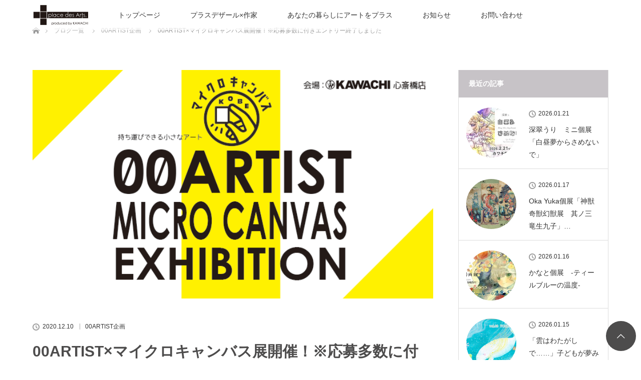

--- FILE ---
content_type: text/html; charset=UTF-8
request_url: https://do-art.jp/micro_canvas00/
body_size: 15627
content:
<!DOCTYPE html>
<html class="pc" lang="ja">
<head>
<meta charset="UTF-8">
<!--[if IE]><meta http-equiv="X-UA-Compatible" content="IE=edge"><![endif]-->
<meta name="viewport" content="width=device-width">
<title>00ARTIST×マイクロキャンバス展開催！※応募多数に付きエントリー終了しました | プラスデザール事業部</title>
<meta name="description" content="カワチ画材×00ARTIST人気企画！今回のモチーフは「持ち運べる小さなアート・マイクロキャンバス」3cm×2.5cm×0.5cmの小さなマイクロキャンバスをベースにした作品の展示販売を行います。">
<link rel="pingback" href="https://do-art.jp/kikaku/xmlrpc.php">
<meta name='robots' content='max-image-preview:large' />
	    <script>
	        var ajaxurl = "https://do-art.jp/kikaku/wp-admin/admin-ajax.php";
	    </script>
	<link rel="alternate" type="application/rss+xml" title="プラスデザール事業部 &raquo; フィード" href="https://do-art.jp/feed/" />
<link rel="alternate" type="application/rss+xml" title="プラスデザール事業部 &raquo; コメントフィード" href="https://do-art.jp/comments/feed/" />
<link rel="alternate" type="application/rss+xml" title="プラスデザール事業部 &raquo; 00ARTIST×マイクロキャンバス展開催！※応募多数に付きエントリー終了しました のコメントのフィード" href="https://do-art.jp/micro_canvas00/feed/" />
<link rel="alternate" title="oEmbed (JSON)" type="application/json+oembed" href="https://do-art.jp/wp-json/oembed/1.0/embed?url=https%3A%2F%2Fdo-art.jp%2Fmicro_canvas00%2F" />
<link rel="alternate" title="oEmbed (XML)" type="text/xml+oembed" href="https://do-art.jp/wp-json/oembed/1.0/embed?url=https%3A%2F%2Fdo-art.jp%2Fmicro_canvas00%2F&#038;format=xml" />
<style id='wp-img-auto-sizes-contain-inline-css' type='text/css'>
img:is([sizes=auto i],[sizes^="auto," i]){contain-intrinsic-size:3000px 1500px}
/*# sourceURL=wp-img-auto-sizes-contain-inline-css */
</style>
<link rel='stylesheet' id='style-css' href='https://do-art.jp/kikaku/wp-content/themes/lotus_tcd039/style.css?ver=2.0.2' type='text/css' media='all' />
<style id='wp-block-library-inline-css' type='text/css'>
:root{--wp-block-synced-color:#7a00df;--wp-block-synced-color--rgb:122,0,223;--wp-bound-block-color:var(--wp-block-synced-color);--wp-editor-canvas-background:#ddd;--wp-admin-theme-color:#007cba;--wp-admin-theme-color--rgb:0,124,186;--wp-admin-theme-color-darker-10:#006ba1;--wp-admin-theme-color-darker-10--rgb:0,107,160.5;--wp-admin-theme-color-darker-20:#005a87;--wp-admin-theme-color-darker-20--rgb:0,90,135;--wp-admin-border-width-focus:2px}@media (min-resolution:192dpi){:root{--wp-admin-border-width-focus:1.5px}}.wp-element-button{cursor:pointer}:root .has-very-light-gray-background-color{background-color:#eee}:root .has-very-dark-gray-background-color{background-color:#313131}:root .has-very-light-gray-color{color:#eee}:root .has-very-dark-gray-color{color:#313131}:root .has-vivid-green-cyan-to-vivid-cyan-blue-gradient-background{background:linear-gradient(135deg,#00d084,#0693e3)}:root .has-purple-crush-gradient-background{background:linear-gradient(135deg,#34e2e4,#4721fb 50%,#ab1dfe)}:root .has-hazy-dawn-gradient-background{background:linear-gradient(135deg,#faaca8,#dad0ec)}:root .has-subdued-olive-gradient-background{background:linear-gradient(135deg,#fafae1,#67a671)}:root .has-atomic-cream-gradient-background{background:linear-gradient(135deg,#fdd79a,#004a59)}:root .has-nightshade-gradient-background{background:linear-gradient(135deg,#330968,#31cdcf)}:root .has-midnight-gradient-background{background:linear-gradient(135deg,#020381,#2874fc)}:root{--wp--preset--font-size--normal:16px;--wp--preset--font-size--huge:42px}.has-regular-font-size{font-size:1em}.has-larger-font-size{font-size:2.625em}.has-normal-font-size{font-size:var(--wp--preset--font-size--normal)}.has-huge-font-size{font-size:var(--wp--preset--font-size--huge)}.has-text-align-center{text-align:center}.has-text-align-left{text-align:left}.has-text-align-right{text-align:right}.has-fit-text{white-space:nowrap!important}#end-resizable-editor-section{display:none}.aligncenter{clear:both}.items-justified-left{justify-content:flex-start}.items-justified-center{justify-content:center}.items-justified-right{justify-content:flex-end}.items-justified-space-between{justify-content:space-between}.screen-reader-text{border:0;clip-path:inset(50%);height:1px;margin:-1px;overflow:hidden;padding:0;position:absolute;width:1px;word-wrap:normal!important}.screen-reader-text:focus{background-color:#ddd;clip-path:none;color:#444;display:block;font-size:1em;height:auto;left:5px;line-height:normal;padding:15px 23px 14px;text-decoration:none;top:5px;width:auto;z-index:100000}html :where(.has-border-color){border-style:solid}html :where([style*=border-top-color]){border-top-style:solid}html :where([style*=border-right-color]){border-right-style:solid}html :where([style*=border-bottom-color]){border-bottom-style:solid}html :where([style*=border-left-color]){border-left-style:solid}html :where([style*=border-width]){border-style:solid}html :where([style*=border-top-width]){border-top-style:solid}html :where([style*=border-right-width]){border-right-style:solid}html :where([style*=border-bottom-width]){border-bottom-style:solid}html :where([style*=border-left-width]){border-left-style:solid}html :where(img[class*=wp-image-]){height:auto;max-width:100%}:where(figure){margin:0 0 1em}html :where(.is-position-sticky){--wp-admin--admin-bar--position-offset:var(--wp-admin--admin-bar--height,0px)}@media screen and (max-width:600px){html :where(.is-position-sticky){--wp-admin--admin-bar--position-offset:0px}}

/*# sourceURL=wp-block-library-inline-css */
</style><style id='wp-block-embed-inline-css' type='text/css'>
.wp-block-embed.alignleft,.wp-block-embed.alignright,.wp-block[data-align=left]>[data-type="core/embed"],.wp-block[data-align=right]>[data-type="core/embed"]{max-width:360px;width:100%}.wp-block-embed.alignleft .wp-block-embed__wrapper,.wp-block-embed.alignright .wp-block-embed__wrapper,.wp-block[data-align=left]>[data-type="core/embed"] .wp-block-embed__wrapper,.wp-block[data-align=right]>[data-type="core/embed"] .wp-block-embed__wrapper{min-width:280px}.wp-block-cover .wp-block-embed{min-height:240px;min-width:320px}.wp-block-embed{overflow-wrap:break-word}.wp-block-embed :where(figcaption){margin-bottom:1em;margin-top:.5em}.wp-block-embed iframe{max-width:100%}.wp-block-embed__wrapper{position:relative}.wp-embed-responsive .wp-has-aspect-ratio .wp-block-embed__wrapper:before{content:"";display:block;padding-top:50%}.wp-embed-responsive .wp-has-aspect-ratio iframe{bottom:0;height:100%;left:0;position:absolute;right:0;top:0;width:100%}.wp-embed-responsive .wp-embed-aspect-21-9 .wp-block-embed__wrapper:before{padding-top:42.85%}.wp-embed-responsive .wp-embed-aspect-18-9 .wp-block-embed__wrapper:before{padding-top:50%}.wp-embed-responsive .wp-embed-aspect-16-9 .wp-block-embed__wrapper:before{padding-top:56.25%}.wp-embed-responsive .wp-embed-aspect-4-3 .wp-block-embed__wrapper:before{padding-top:75%}.wp-embed-responsive .wp-embed-aspect-1-1 .wp-block-embed__wrapper:before{padding-top:100%}.wp-embed-responsive .wp-embed-aspect-9-16 .wp-block-embed__wrapper:before{padding-top:177.77%}.wp-embed-responsive .wp-embed-aspect-1-2 .wp-block-embed__wrapper:before{padding-top:200%}
/*# sourceURL=https://do-art.jp/kikaku/wp-includes/blocks/embed/style.min.css */
</style>
<style id='global-styles-inline-css' type='text/css'>
:root{--wp--preset--aspect-ratio--square: 1;--wp--preset--aspect-ratio--4-3: 4/3;--wp--preset--aspect-ratio--3-4: 3/4;--wp--preset--aspect-ratio--3-2: 3/2;--wp--preset--aspect-ratio--2-3: 2/3;--wp--preset--aspect-ratio--16-9: 16/9;--wp--preset--aspect-ratio--9-16: 9/16;--wp--preset--color--black: #000000;--wp--preset--color--cyan-bluish-gray: #abb8c3;--wp--preset--color--white: #ffffff;--wp--preset--color--pale-pink: #f78da7;--wp--preset--color--vivid-red: #cf2e2e;--wp--preset--color--luminous-vivid-orange: #ff6900;--wp--preset--color--luminous-vivid-amber: #fcb900;--wp--preset--color--light-green-cyan: #7bdcb5;--wp--preset--color--vivid-green-cyan: #00d084;--wp--preset--color--pale-cyan-blue: #8ed1fc;--wp--preset--color--vivid-cyan-blue: #0693e3;--wp--preset--color--vivid-purple: #9b51e0;--wp--preset--gradient--vivid-cyan-blue-to-vivid-purple: linear-gradient(135deg,rgb(6,147,227) 0%,rgb(155,81,224) 100%);--wp--preset--gradient--light-green-cyan-to-vivid-green-cyan: linear-gradient(135deg,rgb(122,220,180) 0%,rgb(0,208,130) 100%);--wp--preset--gradient--luminous-vivid-amber-to-luminous-vivid-orange: linear-gradient(135deg,rgb(252,185,0) 0%,rgb(255,105,0) 100%);--wp--preset--gradient--luminous-vivid-orange-to-vivid-red: linear-gradient(135deg,rgb(255,105,0) 0%,rgb(207,46,46) 100%);--wp--preset--gradient--very-light-gray-to-cyan-bluish-gray: linear-gradient(135deg,rgb(238,238,238) 0%,rgb(169,184,195) 100%);--wp--preset--gradient--cool-to-warm-spectrum: linear-gradient(135deg,rgb(74,234,220) 0%,rgb(151,120,209) 20%,rgb(207,42,186) 40%,rgb(238,44,130) 60%,rgb(251,105,98) 80%,rgb(254,248,76) 100%);--wp--preset--gradient--blush-light-purple: linear-gradient(135deg,rgb(255,206,236) 0%,rgb(152,150,240) 100%);--wp--preset--gradient--blush-bordeaux: linear-gradient(135deg,rgb(254,205,165) 0%,rgb(254,45,45) 50%,rgb(107,0,62) 100%);--wp--preset--gradient--luminous-dusk: linear-gradient(135deg,rgb(255,203,112) 0%,rgb(199,81,192) 50%,rgb(65,88,208) 100%);--wp--preset--gradient--pale-ocean: linear-gradient(135deg,rgb(255,245,203) 0%,rgb(182,227,212) 50%,rgb(51,167,181) 100%);--wp--preset--gradient--electric-grass: linear-gradient(135deg,rgb(202,248,128) 0%,rgb(113,206,126) 100%);--wp--preset--gradient--midnight: linear-gradient(135deg,rgb(2,3,129) 0%,rgb(40,116,252) 100%);--wp--preset--font-size--small: 13px;--wp--preset--font-size--medium: 20px;--wp--preset--font-size--large: 36px;--wp--preset--font-size--x-large: 42px;--wp--preset--spacing--20: 0.44rem;--wp--preset--spacing--30: 0.67rem;--wp--preset--spacing--40: 1rem;--wp--preset--spacing--50: 1.5rem;--wp--preset--spacing--60: 2.25rem;--wp--preset--spacing--70: 3.38rem;--wp--preset--spacing--80: 5.06rem;--wp--preset--shadow--natural: 6px 6px 9px rgba(0, 0, 0, 0.2);--wp--preset--shadow--deep: 12px 12px 50px rgba(0, 0, 0, 0.4);--wp--preset--shadow--sharp: 6px 6px 0px rgba(0, 0, 0, 0.2);--wp--preset--shadow--outlined: 6px 6px 0px -3px rgb(255, 255, 255), 6px 6px rgb(0, 0, 0);--wp--preset--shadow--crisp: 6px 6px 0px rgb(0, 0, 0);}:where(.is-layout-flex){gap: 0.5em;}:where(.is-layout-grid){gap: 0.5em;}body .is-layout-flex{display: flex;}.is-layout-flex{flex-wrap: wrap;align-items: center;}.is-layout-flex > :is(*, div){margin: 0;}body .is-layout-grid{display: grid;}.is-layout-grid > :is(*, div){margin: 0;}:where(.wp-block-columns.is-layout-flex){gap: 2em;}:where(.wp-block-columns.is-layout-grid){gap: 2em;}:where(.wp-block-post-template.is-layout-flex){gap: 1.25em;}:where(.wp-block-post-template.is-layout-grid){gap: 1.25em;}.has-black-color{color: var(--wp--preset--color--black) !important;}.has-cyan-bluish-gray-color{color: var(--wp--preset--color--cyan-bluish-gray) !important;}.has-white-color{color: var(--wp--preset--color--white) !important;}.has-pale-pink-color{color: var(--wp--preset--color--pale-pink) !important;}.has-vivid-red-color{color: var(--wp--preset--color--vivid-red) !important;}.has-luminous-vivid-orange-color{color: var(--wp--preset--color--luminous-vivid-orange) !important;}.has-luminous-vivid-amber-color{color: var(--wp--preset--color--luminous-vivid-amber) !important;}.has-light-green-cyan-color{color: var(--wp--preset--color--light-green-cyan) !important;}.has-vivid-green-cyan-color{color: var(--wp--preset--color--vivid-green-cyan) !important;}.has-pale-cyan-blue-color{color: var(--wp--preset--color--pale-cyan-blue) !important;}.has-vivid-cyan-blue-color{color: var(--wp--preset--color--vivid-cyan-blue) !important;}.has-vivid-purple-color{color: var(--wp--preset--color--vivid-purple) !important;}.has-black-background-color{background-color: var(--wp--preset--color--black) !important;}.has-cyan-bluish-gray-background-color{background-color: var(--wp--preset--color--cyan-bluish-gray) !important;}.has-white-background-color{background-color: var(--wp--preset--color--white) !important;}.has-pale-pink-background-color{background-color: var(--wp--preset--color--pale-pink) !important;}.has-vivid-red-background-color{background-color: var(--wp--preset--color--vivid-red) !important;}.has-luminous-vivid-orange-background-color{background-color: var(--wp--preset--color--luminous-vivid-orange) !important;}.has-luminous-vivid-amber-background-color{background-color: var(--wp--preset--color--luminous-vivid-amber) !important;}.has-light-green-cyan-background-color{background-color: var(--wp--preset--color--light-green-cyan) !important;}.has-vivid-green-cyan-background-color{background-color: var(--wp--preset--color--vivid-green-cyan) !important;}.has-pale-cyan-blue-background-color{background-color: var(--wp--preset--color--pale-cyan-blue) !important;}.has-vivid-cyan-blue-background-color{background-color: var(--wp--preset--color--vivid-cyan-blue) !important;}.has-vivid-purple-background-color{background-color: var(--wp--preset--color--vivid-purple) !important;}.has-black-border-color{border-color: var(--wp--preset--color--black) !important;}.has-cyan-bluish-gray-border-color{border-color: var(--wp--preset--color--cyan-bluish-gray) !important;}.has-white-border-color{border-color: var(--wp--preset--color--white) !important;}.has-pale-pink-border-color{border-color: var(--wp--preset--color--pale-pink) !important;}.has-vivid-red-border-color{border-color: var(--wp--preset--color--vivid-red) !important;}.has-luminous-vivid-orange-border-color{border-color: var(--wp--preset--color--luminous-vivid-orange) !important;}.has-luminous-vivid-amber-border-color{border-color: var(--wp--preset--color--luminous-vivid-amber) !important;}.has-light-green-cyan-border-color{border-color: var(--wp--preset--color--light-green-cyan) !important;}.has-vivid-green-cyan-border-color{border-color: var(--wp--preset--color--vivid-green-cyan) !important;}.has-pale-cyan-blue-border-color{border-color: var(--wp--preset--color--pale-cyan-blue) !important;}.has-vivid-cyan-blue-border-color{border-color: var(--wp--preset--color--vivid-cyan-blue) !important;}.has-vivid-purple-border-color{border-color: var(--wp--preset--color--vivid-purple) !important;}.has-vivid-cyan-blue-to-vivid-purple-gradient-background{background: var(--wp--preset--gradient--vivid-cyan-blue-to-vivid-purple) !important;}.has-light-green-cyan-to-vivid-green-cyan-gradient-background{background: var(--wp--preset--gradient--light-green-cyan-to-vivid-green-cyan) !important;}.has-luminous-vivid-amber-to-luminous-vivid-orange-gradient-background{background: var(--wp--preset--gradient--luminous-vivid-amber-to-luminous-vivid-orange) !important;}.has-luminous-vivid-orange-to-vivid-red-gradient-background{background: var(--wp--preset--gradient--luminous-vivid-orange-to-vivid-red) !important;}.has-very-light-gray-to-cyan-bluish-gray-gradient-background{background: var(--wp--preset--gradient--very-light-gray-to-cyan-bluish-gray) !important;}.has-cool-to-warm-spectrum-gradient-background{background: var(--wp--preset--gradient--cool-to-warm-spectrum) !important;}.has-blush-light-purple-gradient-background{background: var(--wp--preset--gradient--blush-light-purple) !important;}.has-blush-bordeaux-gradient-background{background: var(--wp--preset--gradient--blush-bordeaux) !important;}.has-luminous-dusk-gradient-background{background: var(--wp--preset--gradient--luminous-dusk) !important;}.has-pale-ocean-gradient-background{background: var(--wp--preset--gradient--pale-ocean) !important;}.has-electric-grass-gradient-background{background: var(--wp--preset--gradient--electric-grass) !important;}.has-midnight-gradient-background{background: var(--wp--preset--gradient--midnight) !important;}.has-small-font-size{font-size: var(--wp--preset--font-size--small) !important;}.has-medium-font-size{font-size: var(--wp--preset--font-size--medium) !important;}.has-large-font-size{font-size: var(--wp--preset--font-size--large) !important;}.has-x-large-font-size{font-size: var(--wp--preset--font-size--x-large) !important;}
/*# sourceURL=global-styles-inline-css */
</style>

<style id='classic-theme-styles-inline-css' type='text/css'>
/*! This file is auto-generated */
.wp-block-button__link{color:#fff;background-color:#32373c;border-radius:9999px;box-shadow:none;text-decoration:none;padding:calc(.667em + 2px) calc(1.333em + 2px);font-size:1.125em}.wp-block-file__button{background:#32373c;color:#fff;text-decoration:none}
/*# sourceURL=/wp-includes/css/classic-themes.min.css */
</style>
<link rel='stylesheet' id='contact-form-7-css' href='https://do-art.jp/kikaku/wp-content/plugins/contact-form-7/includes/css/styles.css?ver=6.1.4' type='text/css' media='all' />
<link rel='stylesheet' id='tcd-maps-css' href='https://do-art.jp/kikaku/wp-content/plugins/tcd-google-maps/admin.css?ver=6.9' type='text/css' media='all' />
<link rel='stylesheet' id='mts_simple_booking_front_css-css' href='https://do-art.jp/kikaku/wp-content/plugins/mts-simple-booking-c/css/mtssb-front.css?ver=6.9' type='text/css' media='all' />
<link rel='stylesheet' id='yesno_style-css' href='https://do-art.jp/kikaku/wp-content/plugins/yesno/css/style.css?ver=1.0.12' type='text/css' media='all' />
<script type="text/javascript" src="https://do-art.jp/kikaku/wp-includes/js/jquery/jquery.min.js?ver=3.7.1" id="jquery-core-js"></script>
<script type="text/javascript" src="https://do-art.jp/kikaku/wp-includes/js/jquery/jquery-migrate.min.js?ver=3.4.1" id="jquery-migrate-js"></script>
<link rel="https://api.w.org/" href="https://do-art.jp/wp-json/" /><link rel="alternate" title="JSON" type="application/json" href="https://do-art.jp/wp-json/wp/v2/posts/2543" /><link rel="canonical" href="https://do-art.jp/micro_canvas00/" />
<link rel='shortlink' href='https://do-art.jp/?p=2543' />
<!-- Favicon Rotator -->
<!-- End Favicon Rotator -->

<link rel="stylesheet" media="screen and (max-width:770px)" href="https://do-art.jp/kikaku/wp-content/themes/lotus_tcd039/responsive.css?ver=2.0.2">
<link rel="stylesheet" href="https://do-art.jp/kikaku/wp-content/themes/lotus_tcd039/css/footer-bar.css?ver=2.0.2">

<script src="https://do-art.jp/kikaku/wp-content/themes/lotus_tcd039/js/jquery.easing.1.3.js?ver=2.0.2"></script>
<script src="https://do-art.jp/kikaku/wp-content/themes/lotus_tcd039/js/jscript.js?ver=2.0.2"></script>
<script src="https://do-art.jp/kikaku/wp-content/themes/lotus_tcd039/js/functions.js?ver=2.0.2"></script>
<script src="https://do-art.jp/kikaku/wp-content/themes/lotus_tcd039/js/comment.js?ver=2.0.2"></script>
<script src="https://do-art.jp/kikaku/wp-content/themes/lotus_tcd039/js/header_fix.js?ver=2.0.2"></script>

<style type="text/css">
body, input, textarea { font-family: Verdana, "ヒラギノ角ゴ ProN W3", "Hiragino Kaku Gothic ProN", "メイリオ", Meiryo, sans-serif; }
.rich_font { font-family: Verdana, "ヒラギノ角ゴ ProN W3", "Hiragino Kaku Gothic ProN", "メイリオ", Meiryo, sans-serif; }

body { font-size:14px; }

.pc #header .logo { font-size:28px; }
.mobile #header .logo { font-size:18px; }
.pc #header .desc { font-size:12px; }
#footer_logo .logo { font-size:40px; }
#footer_logo .desc { font-size:12px; }
.pc #header #logo_text_fixed .logo { font-size:21px; }

.index_box_list .image img, #index_blog_list li .image img, #related_post li a.image img, .styled_post_list1 .image img, #recent_news .image img{
  -webkit-transition: all 0.35s ease-in-out; -moz-transition: all 0.35s ease-in-out; transition: all 0.35s ease-in-out;
  -webkit-transform: scale(1); -moz-transform: scale(1); -ms-transform: scale(1); -o-transform: scale(1); transform: scale(1);
  -webkit-backface-visibility:hidden; backface-visibility:hidden;
}
.index_box_list .image a:hover img, #index_blog_list li .image:hover img, #related_post li a.image:hover img, .styled_post_list1 .image:hover img, #recent_news .image:hover img{
 -webkit-transform: scale(1.2); -moz-transform: scale(1.2); -ms-transform: scale(1.2); -o-transform: scale(1.2); transform: scale(1.2);
}

.pc .home #header_top{ background:rgba(255,255,255,1) }
.pc .home #global_menu{ background:rgba(255,255,255,0.7) }
.pc .header_fix #header{ background:rgba(255,255,255,1) }
	.pc .not_home #header{ background:rgba(255,255,255,0.7) }
.pc .not_home.header_fix2 #header{ background:rgba(255,255,255,1) }
.pc #global_menu > ul > li > a{ color:#333333; }

.pc #index_content2 .catchphrase .headline { font-size:40px; }
.pc #index_content2 .catchphrase .desc { font-size:15px; }

#post_title { font-size:30px; }
.post_content { font-size:14px; }

a:hover, #comment_header ul li a:hover, .pc #global_menu > ul > li.active > a, .pc #global_menu li.current-menu-item > a, .pc #global_menu > ul > li > a:hover, #header_logo .logo a:hover, #bread_crumb li.home a:hover:before, #bread_crumb li a:hover,
 .footer_menu li:first-child a, .footer_menu li:only-child a, #previous_next_post a:hover, .color_headline
  { color:#4D4C4C; }

.pc #global_menu ul ul a, #return_top a, .next_page_link a:hover, .page_navi a:hover, .collapse_category_list li a:hover .count, .index_archive_link a:hover, .slick-arrow:hover, #header_logo_index .link:hover,
 #previous_next_page a:hover, .page_navi p.back a:hover, .collapse_category_list li a:hover .count, .mobile #global_menu li a:hover,
  #wp-calendar td a:hover, #wp-calendar #prev a:hover, #wp-calendar #next a:hover, .widget_search #search-btn input:hover, .widget_search #searchsubmit:hover, .side_widget.google_search #searchsubmit:hover,
   #submit_comment:hover, #comment_header ul li a:hover, #comment_header ul li.comment_switch_active a, #comment_header #comment_closed p, #post_pagination a:hover, #post_pagination p, a.menu_button:hover, .mobile .footer_menu a:hover, .mobile #footer_menu_bottom li a:hover
    { background-color:#4D4C4C; }

.pc #global_menu ul ul a:hover, #return_top a:hover
 { background-color:#000000; }

.side_headline, #footer_address, #recent_news .headline, .page_navi span.current
 { background-color:#C7C3C7; }

#index_content1_top
 { background-color:#FFFFFF; }

#comment_textarea textarea:focus, #guest_info input:focus, #comment_header ul li a:hover, #comment_header ul li.comment_switch_active a, #comment_header #comment_closed p
 { border-color:#4D4C4C; }

#comment_header ul li.comment_switch_active a:after, #comment_header #comment_closed p:after
 { border-color:#4D4C4C transparent transparent transparent; }

.collapse_category_list li a:before
 { border-color: transparent transparent transparent #4D4C4C; }


  #site_loader_spinner { border:4px solid rgba(77,76,76,0.2); border-top-color:#4D4C4C; }


</style>


<script type="text/javascript">
jQuery(document).ready(function($){
  $('a').not('a[href^="#"], a[href^="tel"], [href^="javascript:void(0);"], a[target="_blank"]').click(function(){
    var pass = $(this).attr("href");
    $('body').fadeOut();
    setTimeout(function(){
      location.href = pass;
    },300);
    return false;
  });
});
</script>


<style type="text/css"></style><link rel="icon" href="https://do-art.jp/kikaku/wp-content/uploads/2019/07/cropped-fani2-1-32x32.jpg" sizes="32x32" />
<link rel="icon" href="https://do-art.jp/kikaku/wp-content/uploads/2019/07/cropped-fani2-1-192x192.jpg" sizes="192x192" />
<link rel="apple-touch-icon" href="https://do-art.jp/kikaku/wp-content/uploads/2019/07/cropped-fani2-1-180x180.jpg" />
<meta name="msapplication-TileImage" content="https://do-art.jp/kikaku/wp-content/uploads/2019/07/cropped-fani2-1-270x270.jpg" />
		<style type="text/css" id="wp-custom-css">
			#return_top {
    position: fixed;
    right: 10px;
    bottom: 90px;
    z-index: 10;
    -webkit-transform: translate3d(0,120%,0);
    transform: translate3d(0,120%,0);
    -webkit-transition: -webkit-transform 0.35s;
    transition: transform 0.35s;
}		</style>
		</head>
<link rel=”SHORTCUT ICON” href=”https://do-art.jp/kikaku/wp-content/uploads/2019/06/favicon.ico” />
<body id="body" class="wp-singular post-template-default single single-post postid-2543 single-format-standard wp-theme-lotus_tcd039 mobile_header_fix not_home fix_top">

<div id="site_loader_overlay">
 <div id="site_loader_spinner"></div>
</div>

 <div id="header">
  <div id="header_top">
   <div id="header_logo">
    <div id="logo_image">
 <h1 class="logo">
  <a href="https://do-art.jp/" title="プラスデザール事業部" data-label="プラスデザール事業部"><img class="h_logo" src="https://do-art.jp/kikaku/wp-content/uploads/2019/04/rogo427.png?1769211669" alt="プラスデザール事業部" title="プラスデザール事業部" /></a>
 </h1>
</div>
   </div>
  </div><!-- END #header_top -->
    <div id="header_bottom">
   <a href="#" class="menu_button"><span>menu</span></a>
   <div id="logo_image_fixed">
 <p class="logo"><a href="https://do-art.jp/" title="プラスデザール事業部"><img class="s_logo" src="https://do-art.jp/kikaku/wp-content/uploads/2019/04/rogo0427_2.png?1769211669" alt="プラスデザール事業部" title="プラスデザール事業部" /></a></p>
</div>
   <div id="global_menu">
    <ul id="menu-%e3%82%b5%e3%83%b3%e3%83%97%e3%83%ab%e3%83%a1%e3%83%8b%e3%83%a5%e3%83%bc" class="menu"><li id="menu-item-17" class="menu-item menu-item-type-custom menu-item-object-custom menu-item-home menu-item-has-children menu-item-17"><a href="https://do-art.jp/">トップページ</a>
<ul class="sub-menu">
	<li id="menu-item-76" class="menu-item menu-item-type-post_type menu-item-object-page menu-item-76"><a href="https://do-art.jp/plec_des_arts/">プラスデザール事業部</a></li>
</ul>
</li>
<li id="menu-item-23" class="menu-item menu-item-type-custom menu-item-object-custom menu-item-has-children menu-item-23"><a href="#">プラスデザール×作家</a>
<ul class="sub-menu">
	<li id="menu-item-58" class="menu-item menu-item-type-post_type menu-item-object-page menu-item-58"><a href="https://do-art.jp/artman-gallery/">画人画廊　Artman Gallery</a></li>
	<li id="menu-item-7671" class="menu-item menu-item-type-custom menu-item-object-custom menu-item-7671"><a href="https://do-art.jp/category/gajin_garou/artman_online/">画人画廊・on line</a></li>
	<li id="menu-item-69" class="menu-item menu-item-type-post_type menu-item-object-page menu-item-69"><a href="https://do-art.jp/art-match/">ART MATCH</a></li>
	<li id="menu-item-36" class="menu-item menu-item-type-taxonomy menu-item-object-category menu-item-36"><a href="https://do-art.jp/category/illustration_column/">イラストコラム</a></li>
</ul>
</li>
<li id="menu-item-29" class="menu-item menu-item-type-custom menu-item-object-custom menu-item-has-children menu-item-29"><a href="#">あなたの暮らしにアートをプラス</a>
<ul class="sub-menu">
	<li id="menu-item-72" class="menu-item menu-item-type-post_type menu-item-object-page menu-item-72"><a href="https://do-art.jp/do-art/">do Art.</a></li>
	<li id="menu-item-1033" class="menu-item menu-item-type-post_type menu-item-object-page menu-item-1033"><a href="https://do-art.jp/netshop/">do Art.通販サイト</a></li>
	<li id="menu-item-1776" class="menu-item menu-item-type-post_type menu-item-object-page menu-item-1776"><a href="https://do-art.jp/artman-gallery-2/">artman gallery</a></li>
	<li id="menu-item-1106" class="menu-item menu-item-type-post_type menu-item-object-page menu-item-1106"><a href="https://do-art.jp/kawachi_youtube/">KAWACHI公式 youtubeチャンネル</a></li>
</ul>
</li>
<li id="menu-item-35" class="menu-item menu-item-type-custom menu-item-object-custom menu-item-has-children menu-item-35"><a href="#">お知らせ</a>
<ul class="sub-menu">
	<li id="menu-item-113" class="menu-item menu-item-type-post_type menu-item-object-page menu-item-113"><a href="https://do-art.jp/00artist/">00ARTIST企画</a></li>
	<li id="menu-item-142" class="menu-item menu-item-type-taxonomy menu-item-object-category menu-item-142"><a href="https://do-art.jp/category/info/">お知らせ</a></li>
</ul>
</li>
<li id="menu-item-41" class="menu-item menu-item-type-custom menu-item-object-custom menu-item-has-children menu-item-41"><a href="#">お問い合わせ</a>
<ul class="sub-menu">
	<li id="menu-item-116" class="menu-item menu-item-type-post_type menu-item-object-page menu-item-116"><a href="https://do-art.jp/shop/">実店舗</a></li>
	<li id="menu-item-127" class="menu-item menu-item-type-post_type menu-item-object-page menu-item-127"><a href="https://do-art.jp/infomation/">お問い合わせ</a></li>
</ul>
</li>
</ul>   </div>
  </div><!-- END #header_bottom -->
   </div><!-- END #header -->

    
 <div id="main_contents" class="clearfix">


<div id="bread_crumb">

<ul class="clearfix">
 <li itemscope="itemscope" itemtype="http://data-vocabulary.org/Breadcrumb" class="home"><a itemprop="url" href="https://do-art.jp/"><span itemprop="title" >ホーム</span></a></li>

 <li itemscope="itemscope" itemtype="http://data-vocabulary.org/Breadcrumb"><a itemprop="url" href="https://do-art.jp/%e3%83%96%e3%83%ad%e3%82%b0%e4%b8%80%e8%a6%a7%e3%83%9a%e3%83%bc%e3%82%b8/"><span itemprop="title" >ブログ一覧</span></a></li>
 <li itemscope="itemscope" itemtype="http://data-vocabulary.org/Breadcrumb">
   <a itemprop="url" href="https://do-art.jp/category/00artist/"><span itemprop="title">00ARTIST企画</span></a>
     </li>
 <li class="last">00ARTIST×マイクロキャンバス展開催！※応募多数に付きエントリー終了しました</li>

</ul>
</div>

<div id="main_col" class="clearfix">

<div id="left_col">

 
 <div id="article">

      <div id="post_image">
   <img width="700" height="400" src="https://do-art.jp/kikaku/wp-content/uploads/2020/12/mc00.png" class="attachment-size5 size-size5 wp-post-image" alt="" decoding="async" fetchpriority="high" srcset="https://do-art.jp/kikaku/wp-content/uploads/2020/12/mc00.png 700w, https://do-art.jp/kikaku/wp-content/uploads/2020/12/mc00-300x171.png 300w" sizes="(max-width: 700px) 100vw, 700px" />  </div>
    
  <ul id="post_meta_top" class="clearfix">
   <li class="date"><time class="entry-date updated" datetime="2021-05-24T15:35:18+09:00">2020.12.10</time></li>   <li class="category"><a href="https://do-art.jp/category/00artist/">00ARTIST企画</a>
</li>  </ul>

  <h2 id="post_title" class="rich_font color_headline">00ARTIST×マイクロキャンバス展開催！※応募多数に付きエントリー終了しました</h2>

    <div class="single_share clearfix" id="single_share_top">
   
<!--Type1-->

<div id="share_top1">

 

<div class="sns">
<ul class="type1 clearfix">
<!--Twitterボタン-->
<li class="twitter">
<a href="http://twitter.com/share?text=00ARTIST%C3%97%E3%83%9E%E3%82%A4%E3%82%AF%E3%83%AD%E3%82%AD%E3%83%A3%E3%83%B3%E3%83%90%E3%82%B9%E5%B1%95%E9%96%8B%E5%82%AC%EF%BC%81%E2%80%BB%E5%BF%9C%E5%8B%9F%E5%A4%9A%E6%95%B0%E3%81%AB%E4%BB%98%E3%81%8D%E3%82%A8%E3%83%B3%E3%83%88%E3%83%AA%E3%83%BC%E7%B5%82%E4%BA%86%E3%81%97%E3%81%BE%E3%81%97%E3%81%9F&url=https%3A%2F%2Fdo-art.jp%2Fmicro_canvas00%2F&via=&tw_p=tweetbutton&related=" onclick="javascript:window.open(this.href, '', 'menubar=no,toolbar=no,resizable=yes,scrollbars=yes,height=400,width=600');return false;"><i class="icon-twitter"></i><span class="ttl">Tweet</span><span class="share-count"></span></a></li>

<!--Facebookボタン-->
<li class="facebook">
<a href="//www.facebook.com/sharer/sharer.php?u=https://do-art.jp/micro_canvas00/&amp;t=00ARTIST%C3%97%E3%83%9E%E3%82%A4%E3%82%AF%E3%83%AD%E3%82%AD%E3%83%A3%E3%83%B3%E3%83%90%E3%82%B9%E5%B1%95%E9%96%8B%E5%82%AC%EF%BC%81%E2%80%BB%E5%BF%9C%E5%8B%9F%E5%A4%9A%E6%95%B0%E3%81%AB%E4%BB%98%E3%81%8D%E3%82%A8%E3%83%B3%E3%83%88%E3%83%AA%E3%83%BC%E7%B5%82%E4%BA%86%E3%81%97%E3%81%BE%E3%81%97%E3%81%9F" class="facebook-btn-icon-link" target="blank" rel="nofollow"><i class="icon-facebook"></i><span class="ttl">Share</span><span class="share-count"></span></a></li>

<!--Google+ボタン-->
<li class="googleplus">
<a href="https://plus.google.com/share?url=https%3A%2F%2Fdo-art.jp%2Fmicro_canvas00%2F" onclick="javascript:window.open(this.href, '', 'menubar=no,toolbar=no,resizable=yes,scrollbars=yes,height=600,width=500');return false;"><i class="icon-google-plus"></i><span class="ttl">+1</span><span class="share-count"></span></a></li>

<!--Hatebuボタン-->
<li class="hatebu">
<a href="http://b.hatena.ne.jp/add?mode=confirm&url=https%3A%2F%2Fdo-art.jp%2Fmicro_canvas00%2F" onclick="javascript:window.open(this.href, '', 'menubar=no,toolbar=no,resizable=yes,scrollbars=yes,height=400,width=510');return false;" ><i class="icon-hatebu"></i><span class="ttl">Hatena</span><span class="share-count"></span></a></li>

<!--Pocketボタン-->
<li class="pocket">
<a href="http://getpocket.com/edit?url=https%3A%2F%2Fdo-art.jp%2Fmicro_canvas00%2F&title=00ARTIST%C3%97%E3%83%9E%E3%82%A4%E3%82%AF%E3%83%AD%E3%82%AD%E3%83%A3%E3%83%B3%E3%83%90%E3%82%B9%E5%B1%95%E9%96%8B%E5%82%AC%EF%BC%81%E2%80%BB%E5%BF%9C%E5%8B%9F%E5%A4%9A%E6%95%B0%E3%81%AB%E4%BB%98%E3%81%8D%E3%82%A8%E3%83%B3%E3%83%88%E3%83%AA%E3%83%BC%E7%B5%82%E4%BA%86%E3%81%97%E3%81%BE%E3%81%97%E3%81%9F" target="blank"><i class="icon-pocket"></i><span class="ttl">Pocket</span><span class="share-count"></span></a></li>

<!--RSSボタン-->
<li class="rss">
<a href="https://do-art.jp/?feed=rss2" target="blank"><i class="icon-rss"></i><span class="ttl">RSS</span></a></li>

<!--Feedlyボタン-->
<li class="feedly">
<a href="http://feedly.com/index.html#subscription%2Ffeed%2Fhttp%3A%2F%2F%3ffeed%3drss2" target="blank"><i class="icon-feedly"></i><span class="ttl">feedly</span><span class="share-count"></span></a></li>

<!--Pinterestボタン-->
<li class="pinterest">
<a rel="nofollow" target="_blank" href="https://www.pinterest.com/pin/create/button/?url=https%3A%2F%2Fdo-art.jp%2Fmicro_canvas00%2F&media=https://do-art.jp/kikaku/wp-content/uploads/2020/12/mc00.png&description=00ARTIST%C3%97%E3%83%9E%E3%82%A4%E3%82%AF%E3%83%AD%E3%82%AD%E3%83%A3%E3%83%B3%E3%83%90%E3%82%B9%E5%B1%95%E9%96%8B%E5%82%AC%EF%BC%81%E2%80%BB%E5%BF%9C%E5%8B%9F%E5%A4%9A%E6%95%B0%E3%81%AB%E4%BB%98%E3%81%8D%E3%82%A8%E3%83%B3%E3%83%88%E3%83%AA%E3%83%BC%E7%B5%82%E4%BA%86%E3%81%97%E3%81%BE%E3%81%97%E3%81%9F"><i class="icon-pinterest"></i><span class="ttl">Pin&nbsp;it</span></a></li>

</ul>
</div>

</div>


<!--Type2-->

<!--Type3-->

<!--Type4-->

<!--Type5-->
  </div>
  
 <!-- banner2 -->
 
  <div class="post_content clearfix">
   <h3><a href="https://do-art.jp/micro_canvas00/mc01/" rel="attachment wp-att-2544"><img decoding="async" class="aligncenter size-full wp-image-2544" src="https://do-art.jp/kikaku/wp-content/uploads/2020/12/mc01.png" alt="" width="1000" height="1000" srcset="https://do-art.jp/kikaku/wp-content/uploads/2020/12/mc01.png 1000w, https://do-art.jp/kikaku/wp-content/uploads/2020/12/mc01-300x300.png 300w, https://do-art.jp/kikaku/wp-content/uploads/2020/12/mc01-150x150.png 150w, https://do-art.jp/kikaku/wp-content/uploads/2020/12/mc01-768x768.png 768w, https://do-art.jp/kikaku/wp-content/uploads/2020/12/mc01-200x200.png 200w, https://do-art.jp/kikaku/wp-content/uploads/2020/12/mc01-120x120.png 120w" sizes="(max-width: 1000px) 100vw, 1000px" /></a></h3>
<h3>カワチ画材×00ARTIST人気企画！<br />
今回のモチーフは「持ち運べる小さなアート・マイクロキャンバス」<br />
3cm×2.5cm×0.5cmの小さなマイクロキャンバスをベースにした作品の展示販売を行います。<br />
皆様のご参加お待ちしております。</h3>
<h2></h2>
<h3>〇応募要項・・・募集人数毎回上限70名迄</h3>
<p>・マイクロキャンバスを使用してください。マイクロキャンバスはカワチ各店舗及びdoArt通販サイトでご購入下さい。</p>
<p>・絵画、イラスト等ジャンルテーマは問いませんが写真の様にPP袋に入れての展示となりますので袋にくっつかない画材で制作してください。</p>
<p>・artistの空白部分に作家名を入れさせて頂きます。</p>
<p>・作品は各作家様の設定金額で販売します。</p>
<p>・売れた作品は展示会終了後ネコポス等で発送となります。（ご購入者様ご負担費用一律370円）</p>
<p>・販売時は30％の販売手数料を徴収させて頂きます＜例：価格3000円の場合900円徴収させて頂き、作家様トリブンは2100円（銀行振込手数料は作家様ご負担となります）となります＞</p>
<p>・エントリー数が毎回70名を超えますと次回以降のご参加となります。</p>
<h3>〇参加費</h3>
<p>・無料。ただし素材のマイクロキャンバスは各自ご購入下さい。</p>
<p><strong><a href="https://do-art.stores.jp/items/5eaf7e8b72b911464e571b35">doArt通販サイトでもご購入頂けます</a></strong></p>
<p>・作品数はお一人様5点までとさせて頂きます。</p>
<h3>〇展示・販売期間</h3>
<p><strong>vol.01 2021年2月6日（土）～2月25日（木）　カワチ心斎橋店及びWEBでの販売</strong></p>
<p><strong>vol.02 2021年4月10日（土）～4月29日（木）　カワチ心斎橋店及びWEBでの販売</strong></p>
<p><strong>vol.03 2021年6月12日（土）～7月1日（木）　カワチ心斎橋店及びWEBでの販売</strong></p>
<p><strong>vol.04 2021年8月14日（土）～9月2日（木）　カワチ心斎橋店及びWEBでの販売</strong></p>
<p><strong>vol.05 2021年10月16日（土）～11月4日（木）　カワチ心斎橋店及びWEBでの販売</strong></p>
<h3>〇エントリー＆作品送付締め切り</h3>
<p><strong><del>vol.01 エントリー締切：2021年1月20日（水）</del>・作品送付締切：2021年1月25日（月）必着</strong></p>
<p><strong><del>vol.02 エントリー締切：2021年3月20日（土）</del><span style="color: #ff0000;">←応募多数に付きエントリー終了しました</span>・作品送付締切：2021年3月25日（木）必着</strong></p>
<p><strong><del>vol.03 エントリー締切：2021年5月20日（木）</del><span style="color: #ff0000;">←応募多数に付きエントリー終了しました</span>・作品送付締切：2021年5月25日（火）必着</strong></p>
<p><strong><del>vol.04 エントリー締切：2021年7月20日（火）</del><span style="color: #ff0000;">←応募多数に付きエントリー終了しました</span>・作品送付締切：2021年7月25日（日）必着</strong></p>
<p><strong><del>vol.05 エントリー締切：2021年9月20日（月）</del><span style="color: #ff0000;">←応募多数に付きエントリー終了しました</span>・作品送付締切：2021年9月25日（月）必着</strong></p>
<h5><span style="color: #ff6600;">作品送付先（直接搬入の場合は事前にご連絡ください）</span></h5>
<h5><span style="color: #ff6600;">〒542-0083　大阪市中央区東心斎橋1-18-24　クロスシティ心斎橋ビル2階</span><br />
<span style="color: #ff6600;">カワチ画材心斎橋店　企画部</span><br />
<span style="color: #ff6600;">06-4963-2288</span></h5>
<p>※作品と一緒にお名前・ご住所・電話番号の入った納品書（作品と税抜き価格が分かるようなモノ）を同封してください。</p>
<h3>〇作品の返送について</h3>
<p>作品の展示が終了し、ご返却する作品がある場合<span style="color: #ff0000;">直接搬出（カワチ心斎橋店）</span>、もしくは<span style="color: #ff0000;">宅急便コンパクト着払い（680円）</span>にてご返送させて頂きます。</p>
<p>&nbsp;</p>
<h3>〇エントリーフォーム</h3>

<div class="wpcf7 no-js" id="wpcf7-f2546-p2543-o1" lang="ja" dir="ltr" data-wpcf7-id="2546">
<div class="screen-reader-response"><p role="status" aria-live="polite" aria-atomic="true"></p> <ul></ul></div>
<form action="/micro_canvas00/#wpcf7-f2546-p2543-o1" method="post" class="wpcf7-form init" aria-label="コンタクトフォーム" novalidate="novalidate" data-status="init">
<fieldset class="hidden-fields-container"><input type="hidden" name="_wpcf7" value="2546" /><input type="hidden" name="_wpcf7_version" value="6.1.4" /><input type="hidden" name="_wpcf7_locale" value="ja" /><input type="hidden" name="_wpcf7_unit_tag" value="wpcf7-f2546-p2543-o1" /><input type="hidden" name="_wpcf7_container_post" value="2543" /><input type="hidden" name="_wpcf7_posted_data_hash" value="" /><input type="hidden" name="_wpcf7_recaptcha_response" value="" />
</fieldset>
<p><label> お名前 (必須)<br />
<span class="wpcf7-form-control-wrap" data-name="your-name"><input size="40" maxlength="400" class="wpcf7-form-control wpcf7-text wpcf7-validates-as-required" aria-required="true" aria-invalid="false" placeholder="例：河内 太郎" value="" type="text" name="your-name" /></span> </label>
</p>
<p><label> 作家名（必須・作家名としてネットなどに表示します）<br />
<span class="wpcf7-form-control-wrap" data-name="pen-name"><input size="40" maxlength="400" class="wpcf7-form-control wpcf7-text wpcf7-validates-as-required" aria-required="true" aria-invalid="false" value="" type="text" name="pen-name" /></span></label>
</p>
<p><label> 郵便番号<br />
<span class="wpcf7-form-control-wrap" data-name="postnum"><input size="40" maxlength="400" class="wpcf7-form-control wpcf7-text" aria-invalid="false" placeholder="例：×××-××××" value="" type="text" name="postnum" /></span></label>
</p>
<p><label> ご住所 (必須)<br />
<span class="wpcf7-form-control-wrap" data-name="add"><input size="40" maxlength="400" class="wpcf7-form-control wpcf7-text wpcf7-validates-as-required" aria-required="true" aria-invalid="false" placeholder="例：大阪府大阪市中央区南船場3-5-8 オーク心斎橋8階" value="" type="text" name="add" /></span></label>
</p>
<p><label> お電話番号　000-000-0000のようにハイフンを入れて下さい (必須)<br />
<span class="wpcf7-form-control-wrap" data-name="your-tel"><input size="40" maxlength="400" class="wpcf7-form-control wpcf7-tel wpcf7-validates-as-required wpcf7-text wpcf7-validates-as-tel" aria-required="true" aria-invalid="false" placeholder="例：000-000-000" value="" type="tel" name="your-tel" /></span></label>
</p>
<p><label> メールアドレス (必須) 　※＠kawachigazai.co.jpのアドレス受信設定をお願いします<br />
<span class="wpcf7-form-control-wrap" data-name="your-email"><input size="40" maxlength="400" class="wpcf7-form-control wpcf7-email wpcf7-validates-as-required wpcf7-text wpcf7-validates-as-email" aria-required="true" aria-invalid="false" placeholder="例：×××××××@gmail.com" value="" type="email" name="your-email" /></span> </label>
</p>
<p><label> 参加開催会と作品数（VOｌ.01、3作品のようにご参加ご希望の開催会と作品数をご記入下さい）<br />
<span class="wpcf7-form-control-wrap" data-name="your-message"><textarea cols="40" rows="10" maxlength="2000" class="wpcf7-form-control wpcf7-textarea" aria-invalid="false" name="your-message"></textarea></span> </label>
</p>
<p><input class="wpcf7-form-control wpcf7-submit has-spinner" type="submit" value="送信" />
</p><div class="wpcf7-response-output" aria-hidden="true"></div>
</form>
</div>

<p>&nbsp;</p>
<p>&nbsp;</p>
<p>&nbsp;</p>
<p>&nbsp;</p>
<p>&nbsp;</p>
<p>&nbsp;</p>
<p>&nbsp;</p>
<p>&nbsp;</p>
<p>&nbsp;</p>
<p>&nbsp;</p>
     </div>

    <div class="single_share clearfix" id="single_share_bottom">
   
<!--Type1-->

<div id="share_top1">

 

<div class="sns mt10 mb45">
<ul class="type1 clearfix">
<!--Twitterボタン-->
<li class="twitter">
<a href="http://twitter.com/share?text=00ARTIST%C3%97%E3%83%9E%E3%82%A4%E3%82%AF%E3%83%AD%E3%82%AD%E3%83%A3%E3%83%B3%E3%83%90%E3%82%B9%E5%B1%95%E9%96%8B%E5%82%AC%EF%BC%81%E2%80%BB%E5%BF%9C%E5%8B%9F%E5%A4%9A%E6%95%B0%E3%81%AB%E4%BB%98%E3%81%8D%E3%82%A8%E3%83%B3%E3%83%88%E3%83%AA%E3%83%BC%E7%B5%82%E4%BA%86%E3%81%97%E3%81%BE%E3%81%97%E3%81%9F&url=https%3A%2F%2Fdo-art.jp%2Fmicro_canvas00%2F&via=&tw_p=tweetbutton&related=" onclick="javascript:window.open(this.href, '', 'menubar=no,toolbar=no,resizable=yes,scrollbars=yes,height=400,width=600');return false;"><i class="icon-twitter"></i><span class="ttl">Tweet</span><span class="share-count"></span></a></li>

<!--Facebookボタン-->
<li class="facebook">
<a href="//www.facebook.com/sharer/sharer.php?u=https://do-art.jp/micro_canvas00/&amp;t=00ARTIST%C3%97%E3%83%9E%E3%82%A4%E3%82%AF%E3%83%AD%E3%82%AD%E3%83%A3%E3%83%B3%E3%83%90%E3%82%B9%E5%B1%95%E9%96%8B%E5%82%AC%EF%BC%81%E2%80%BB%E5%BF%9C%E5%8B%9F%E5%A4%9A%E6%95%B0%E3%81%AB%E4%BB%98%E3%81%8D%E3%82%A8%E3%83%B3%E3%83%88%E3%83%AA%E3%83%BC%E7%B5%82%E4%BA%86%E3%81%97%E3%81%BE%E3%81%97%E3%81%9F" class="facebook-btn-icon-link" target="blank" rel="nofollow"><i class="icon-facebook"></i><span class="ttl">Share</span><span class="share-count"></span></a></li>

<!--Google+ボタン-->
<li class="googleplus">
<a href="https://plus.google.com/share?url=https%3A%2F%2Fdo-art.jp%2Fmicro_canvas00%2F" onclick="javascript:window.open(this.href, '', 'menubar=no,toolbar=no,resizable=yes,scrollbars=yes,height=600,width=500');return false;"><i class="icon-google-plus"></i><span class="ttl">+1</span><span class="share-count"></span></a></li>

<!--Hatebuボタン-->
<li class="hatebu">
<a href="http://b.hatena.ne.jp/add?mode=confirm&url=https%3A%2F%2Fdo-art.jp%2Fmicro_canvas00%2F" onclick="javascript:window.open(this.href, '', 'menubar=no,toolbar=no,resizable=yes,scrollbars=yes,height=400,width=510');return false;" ><i class="icon-hatebu"></i><span class="ttl">Hatena</span><span class="share-count"></span></a></li>

<!--Pocketボタン-->
<li class="pocket">
<a href="http://getpocket.com/edit?url=https%3A%2F%2Fdo-art.jp%2Fmicro_canvas00%2F&title=00ARTIST%C3%97%E3%83%9E%E3%82%A4%E3%82%AF%E3%83%AD%E3%82%AD%E3%83%A3%E3%83%B3%E3%83%90%E3%82%B9%E5%B1%95%E9%96%8B%E5%82%AC%EF%BC%81%E2%80%BB%E5%BF%9C%E5%8B%9F%E5%A4%9A%E6%95%B0%E3%81%AB%E4%BB%98%E3%81%8D%E3%82%A8%E3%83%B3%E3%83%88%E3%83%AA%E3%83%BC%E7%B5%82%E4%BA%86%E3%81%97%E3%81%BE%E3%81%97%E3%81%9F" target="blank"><i class="icon-pocket"></i><span class="ttl">Pocket</span><span class="share-count"></span></a></li>

<!--RSSボタン-->
<li class="rss">
<a href="https://do-art.jp/feed/" target="blank"><i class="icon-rss"></i><span class="ttl">RSS</span></a></li>

<!--Feedlyボタン-->
<li class="feedly">
<a href="http://feedly.com/index.html#subscription%2Ffeed%2Fhttps://do-art.jp/feed/" target="blank"><i class="icon-feedly"></i><span class="ttl">feedly</span><span class="share-count"></span></a></li>

<!--Pinterestボタン-->
<li class="pinterest">
<a rel="nofollow" target="_blank" href="https://www.pinterest.com/pin/create/button/?url=https%3A%2F%2Fdo-art.jp%2Fmicro_canvas00%2F&media=https://do-art.jp/kikaku/wp-content/uploads/2020/12/mc00.png&description=00ARTIST%C3%97%E3%83%9E%E3%82%A4%E3%82%AF%E3%83%AD%E3%82%AD%E3%83%A3%E3%83%B3%E3%83%90%E3%82%B9%E5%B1%95%E9%96%8B%E5%82%AC%EF%BC%81%E2%80%BB%E5%BF%9C%E5%8B%9F%E5%A4%9A%E6%95%B0%E3%81%AB%E4%BB%98%E3%81%8D%E3%82%A8%E3%83%B3%E3%83%88%E3%83%AA%E3%83%BC%E7%B5%82%E4%BA%86%E3%81%97%E3%81%BE%E3%81%97%E3%81%9F"><i class="icon-pinterest"></i><span class="ttl">Pin&nbsp;it</span></a></li>

</ul>
</div>

</div>


<!--Type2-->

<!--Type3-->

<!--Type4-->

<!--Type5-->
  </div>
  
    <ul id="post_meta_bottom" class="clearfix">
      <li class="post_category"><a href="https://do-art.jp/category/00artist/" rel="category tag">00ARTIST企画</a></li>        </ul>
  
    <div id="previous_next_post" class="clearfix">
   <div class='prev_post'><a href='https://do-art.jp/kaeruru/' title='kaeruru焦がし絵「櫛の中の少女」12月5日（土）～1月14日（木）※12/31-1/2迄店休日'><img width="200" height="200" src="https://do-art.jp/kikaku/wp-content/uploads/2020/12/kaeruru-200x200.jpg" class="attachment-size1 size-size1 wp-post-image" alt="" decoding="async" srcset="https://do-art.jp/kikaku/wp-content/uploads/2020/12/kaeruru-200x200.jpg 200w, https://do-art.jp/kikaku/wp-content/uploads/2020/12/kaeruru-150x150.jpg 150w, https://do-art.jp/kikaku/wp-content/uploads/2020/12/kaeruru-300x300.jpg 300w, https://do-art.jp/kikaku/wp-content/uploads/2020/12/kaeruru-120x120.jpg 120w" sizes="(max-width: 200px) 100vw, 200px" /><span class='title'>kaeruru焦がし絵「櫛の中の少女」12月5日（土）～1月14日（木）※12/31-1/2迄店休日</span></a></div>
<div class='next_post'><a href='https://do-art.jp/shinbura-art-project01_2/' title='心ぶら ART PROJECT ロゴデザイン結果発表！'><img width="200" height="200" src="https://do-art.jp/kikaku/wp-content/uploads/2020/12/rogo_kettei-200x200.png" class="attachment-size1 size-size1 wp-post-image" alt="" decoding="async" loading="lazy" srcset="https://do-art.jp/kikaku/wp-content/uploads/2020/12/rogo_kettei-200x200.png 200w, https://do-art.jp/kikaku/wp-content/uploads/2020/12/rogo_kettei-150x150.png 150w, https://do-art.jp/kikaku/wp-content/uploads/2020/12/rogo_kettei-300x300.png 300w, https://do-art.jp/kikaku/wp-content/uploads/2020/12/rogo_kettei-120x120.png 120w" sizes="auto, (max-width: 200px) 100vw, 200px" /><span class='title'>心ぶら ART PROJECT ロゴデザイン結果発表！</span></a></div>
  </div>
  
 </div><!-- END #article -->

 <!-- banner1 -->
 
 
  <div id="related_post">
  <h3 class="headline"><span>関連記事</span></h3>
  <ol class="clearfix">
      <li class="clearfix num1">
    <a class="image" href="https://do-art.jp/artcalendar2024_4/"><img width="500" height="333" src="https://do-art.jp/kikaku/wp-content/uploads/2024/01/4tuki-1-500x333.png" class="attachment-size2 size-size2 wp-post-image" alt="" decoding="async" loading="lazy" /></a>
    <div class="desc">
     <h4 class="title"><a href="https://do-art.jp/artcalendar2024_4/" name="">4月始まりカレンダー×クリエイター　コラボグッズ参加者募集！</a></h4>
    </div>
   </li>
      <li class="clearfix num2">
    <a class="image" href="https://do-art.jp/art_poster/"><img width="500" height="333" src="https://do-art.jp/kikaku/wp-content/uploads/2020/04/corona-500x333.jpg" class="attachment-size2 size-size2 wp-post-image" alt="" decoding="async" loading="lazy" /></a>
    <div class="desc">
     <h4 class="title"><a href="https://do-art.jp/art_poster/" name="">アートの力で少しでも明るく！</a></h4>
    </div>
   </li>
      <li class="clearfix num3">
    <a class="image" href="https://do-art.jp/sns_youshi/"><img width="500" height="333" src="https://do-art.jp/kikaku/wp-content/uploads/2022/06/365-500x333.png" class="attachment-size2 size-size2 wp-post-image" alt="" decoding="async" loading="lazy" /></a>
    <div class="desc">
     <h4 class="title"><a href="https://do-art.jp/sns_youshi/" name="">SNS用紙が生まれた日。その時時代が動いた。</a></h4>
    </div>
   </li>
      <li class="clearfix num4">
    <a class="image" href="https://do-art.jp/idea2020/"><img width="500" height="333" src="https://do-art.jp/kikaku/wp-content/uploads/2020/04/idea4-500x333.jpg" class="attachment-size2 size-size2 wp-post-image" alt="" decoding="async" loading="lazy" /></a>
    <div class="desc">
     <h4 class="title"><a href="https://do-art.jp/idea2020/" name="">みなさまと共にあゆみたい「アイデア大募集‼」</a></h4>
    </div>
   </li>
      <li class="clearfix num5">
    <a class="image" href="https://do-art.jp/art_mug/"><img width="500" height="333" src="https://do-art.jp/kikaku/wp-content/uploads/2021/01/artmug2-500x333.jpg" class="attachment-size2 size-size2 wp-post-image" alt="" decoding="async" loading="lazy" /></a>
    <div class="desc">
     <h4 class="title"><a href="https://do-art.jp/art_mug/" name="">保護中: 作家×マグカップ・コラボ「art mug」</a></h4>
    </div>
   </li>
      <li class="clearfix num6">
    <a class="image" href="https://do-art.jp/micro-canvas04/"><img width="500" height="333" src="https://do-art.jp/kikaku/wp-content/uploads/2021/08/mc4-500x333.jpg" class="attachment-size2 size-size2 wp-post-image" alt="" decoding="async" loading="lazy" /></a>
    <div class="desc">
     <h4 class="title"><a href="https://do-art.jp/micro-canvas04/" name="">00ARTIST×MICRO CANVAS vol.04</a></h4>
    </div>
   </li>
     </ol>
 </div>
  
 

</div><!-- END #left_col -->


  <div id="side_col">
  <div class="side_widget clearfix styled_post_list1_widget" id="styled_post_list1_widget-6">
<h3 class="side_headline"><span>最近の記事</span></h3><ol class="styled_post_list1">
 <li class="clearfix">
   <a class="image" href="https://do-art.jp/uri/"><img width="200" height="200" src="https://do-art.jp/kikaku/wp-content/uploads/2026/01/uri-200x200.jpg" class="attachment-size1 size-size1 wp-post-image" alt="" decoding="async" loading="lazy" srcset="https://do-art.jp/kikaku/wp-content/uploads/2026/01/uri-200x200.jpg 200w, https://do-art.jp/kikaku/wp-content/uploads/2026/01/uri-150x150.jpg 150w, https://do-art.jp/kikaku/wp-content/uploads/2026/01/uri-300x300.jpg 300w, https://do-art.jp/kikaku/wp-content/uploads/2026/01/uri-120x120.jpg 120w" sizes="auto, (max-width: 200px) 100vw, 200px" /></a>   <div class="info">
    <p class="date">2026.01.21</p>    <a class="title" href="https://do-art.jp/uri/">深翠うり　ミニ個展「白昼夢からさめないで」</a>
   </div>
 </li>
 <li class="clearfix">
   <a class="image" href="https://do-art.jp/okayuka_vol03/"><img width="200" height="200" src="https://do-art.jp/kikaku/wp-content/uploads/2025/12/okayuka2026-200x200.png" class="attachment-size1 size-size1 wp-post-image" alt="" decoding="async" loading="lazy" srcset="https://do-art.jp/kikaku/wp-content/uploads/2025/12/okayuka2026-200x200.png 200w, https://do-art.jp/kikaku/wp-content/uploads/2025/12/okayuka2026-150x150.png 150w, https://do-art.jp/kikaku/wp-content/uploads/2025/12/okayuka2026-300x300.png 300w, https://do-art.jp/kikaku/wp-content/uploads/2025/12/okayuka2026-120x120.png 120w" sizes="auto, (max-width: 200px) 100vw, 200px" /></a>   <div class="info">
    <p class="date">2026.01.17</p>    <a class="title" href="https://do-art.jp/okayuka_vol03/">Oka Yuka個展「神獣奇獣幻獣展　其ノ三　竜生九子」…</a>
   </div>
 </li>
 <li class="clearfix">
   <a class="image" href="https://do-art.jp/kanato2026/"><img width="200" height="200" src="https://do-art.jp/kikaku/wp-content/uploads/2026/01/99fe76488b1b8a3cc741582f0825f83c-200x200.jpg" class="attachment-size1 size-size1 wp-post-image" alt="" decoding="async" loading="lazy" srcset="https://do-art.jp/kikaku/wp-content/uploads/2026/01/99fe76488b1b8a3cc741582f0825f83c-200x200.jpg 200w, https://do-art.jp/kikaku/wp-content/uploads/2026/01/99fe76488b1b8a3cc741582f0825f83c-150x150.jpg 150w, https://do-art.jp/kikaku/wp-content/uploads/2026/01/99fe76488b1b8a3cc741582f0825f83c-300x300.jpg 300w, https://do-art.jp/kikaku/wp-content/uploads/2026/01/99fe76488b1b8a3cc741582f0825f83c-120x120.jpg 120w" sizes="auto, (max-width: 200px) 100vw, 200px" /></a>   <div class="info">
    <p class="date">2026.01.16</p>    <a class="title" href="https://do-art.jp/kanato2026/">かなと個展　-ティールブルーの温度-</a>
   </div>
 </li>
 <li class="clearfix">
   <a class="image" href="https://do-art.jp/artman_on_line-vol033/"><img width="200" height="200" src="https://do-art.jp/kikaku/wp-content/uploads/2026/01/yoshi0-200x200.png" class="attachment-size1 size-size1 wp-post-image" alt="" decoding="async" loading="lazy" srcset="https://do-art.jp/kikaku/wp-content/uploads/2026/01/yoshi0-200x200.png 200w, https://do-art.jp/kikaku/wp-content/uploads/2026/01/yoshi0-150x150.png 150w, https://do-art.jp/kikaku/wp-content/uploads/2026/01/yoshi0-300x300.png 300w, https://do-art.jp/kikaku/wp-content/uploads/2026/01/yoshi0-120x120.png 120w" sizes="auto, (max-width: 200px) 100vw, 200px" /></a>   <div class="info">
    <p class="date">2026.01.15</p>    <a class="title" href="https://do-art.jp/artman_on_line-vol033/">「雲はわたがしで……」子どもが夢みる〝空想の世界〟を描く…</a>
   </div>
 </li>
 <li class="clearfix">
   <a class="image" href="https://do-art.jp/ritty2026/"><img width="200" height="200" src="https://do-art.jp/kikaku/wp-content/uploads/2026/01/rit-200x200.gif" class="attachment-size1 size-size1 wp-post-image" alt="" decoding="async" loading="lazy" srcset="https://do-art.jp/kikaku/wp-content/uploads/2026/01/rit-200x200.gif 200w, https://do-art.jp/kikaku/wp-content/uploads/2026/01/rit-150x150.gif 150w, https://do-art.jp/kikaku/wp-content/uploads/2026/01/rit-300x300.gif 300w, https://do-art.jp/kikaku/wp-content/uploads/2026/01/rit-120x120.gif 120w" sizes="auto, (max-width: 200px) 100vw, 200px" /></a>   <div class="info">
    <p class="date">2026.01.12</p>    <a class="title" href="https://do-art.jp/ritty2026/">りってぃぃ展　-画家への道-</a>
   </div>
 </li>
</ol>
</div>
<div class="side_widget clearfix tcdw_category_list_widget" id="tcdw_category_list_widget-4">
<h3 class="side_headline"><span>カテゴリー</span></h3><ul class="collapse_category_list">
 	<li class="cat-item cat-item-12"><a href="https://do-art.jp/category/00artist/">00ARTIST企画 <span class="count">42</span></a>
</li>
	<li class="cat-item cat-item-9"><a href="https://do-art.jp/category/art_match/">ART MATCH <span class="count">9</span></a>
</li>
	<li class="cat-item cat-item-10"><a href="https://do-art.jp/category/do_art/">do Art. <span class="count">1</span></a>
</li>
	<li class="cat-item cat-item-24"><a href="https://do-art.jp/category/yomukaku/">YOMU to KAKUマガジン <span class="count">9</span></a>
</li>
	<li class="cat-item cat-item-11"><a href="https://do-art.jp/category/art_marche/">アートマルシェ <span class="count">115</span></a>
<ul class='children'>
	<li class="cat-item cat-item-20"><a href="https://do-art.jp/category/art_marche/shinbura_art/">心ぶらART <span class="count">23</span></a>
</li>
	<li class="cat-item cat-item-14"><a href="https://do-art.jp/category/art_marche/marche_shinsaibashi/">心斎橋アートマルシェ <span class="count">26</span></a>
</li>
	<li class="cat-item cat-item-15"><a href="https://do-art.jp/category/art_marche/marche_umeda/">阪急三番街アートマルシェ <span class="count">33</span></a>
</li>
</ul>
</li>
	<li class="cat-item cat-item-2"><a href="https://do-art.jp/category/illustration_column/">イラストコラム <span class="count">83</span></a>
</li>
	<li class="cat-item cat-item-13"><a href="https://do-art.jp/category/info/">お知らせ <span class="count">10</span></a>
</li>
	<li class="cat-item cat-item-21"><a href="https://do-art.jp/category/%e3%81%94%e5%88%a9%e7%94%a8%e8%a6%8f%e7%b4%84/">ご利用規約 <span class="count">4</span></a>
</li>
	<li class="cat-item cat-item-19"><a href="https://do-art.jp/category/%e5%bf%83%e3%81%b6%e3%82%89xart-project/">心ぶら×ART PROJECT <span class="count">4</span></a>
</li>
	<li class="cat-item cat-item-1"><a href="https://do-art.jp/category/%e6%9c%aa%e5%88%86%e9%a1%9e/">未分類 <span class="count">5</span></a>
</li>
	<li class="cat-item cat-item-8"><a href="https://do-art.jp/category/gajin_garou/">画人画廊 <span class="count">372</span></a>
<ul class='children'>
	<li class="cat-item cat-item-16"><a href="https://do-art.jp/category/gajin_garou/garou_shinsaibashi/">心斎橋・画人画廊 <span class="count">151</span></a>
</li>
	<li class="cat-item cat-item-23"><a href="https://do-art.jp/category/gajin_garou/artman_online/">画人画廊・on line <span class="count">33</span></a>
</li>
	<li class="cat-item cat-item-18"><a href="https://do-art.jp/category/gajin_garou/garou_web/">画人画廊・WEB <span class="count">93</span></a>
</li>
	<li class="cat-item cat-item-17"><a href="https://do-art.jp/category/gajin_garou/garou_umeda/">阪急三番街ウインドーギャラリー <span class="count">98</span></a>
</li>
</ul>
</li>
</ul>
</div>
<div class="side_widget clearfix widget_sp_image" id="widget_sp_image-2">
<a href="https://do-art.stores.jp/" target="_blank" class="widget_sp_image-image-link"><img width="1450" height="350" class="attachment-full aligncenter" style="max-width: 100%;" srcset="https://do-art.jp/kikaku/wp-content/uploads/2020/08/doart2.png 1450w, https://do-art.jp/kikaku/wp-content/uploads/2020/08/doart2-300x72.png 300w, https://do-art.jp/kikaku/wp-content/uploads/2020/08/doart2-1024x247.png 1024w, https://do-art.jp/kikaku/wp-content/uploads/2020/08/doart2-768x185.png 768w" sizes="(max-width: 1450px) 100vw, 1450px" src="https://do-art.jp/kikaku/wp-content/uploads/2020/08/doart2.png" /></a><div class="widget_sp_image-description" ><p>プラスデザール・オリジナル通販サイトです</p>
</div></div>
<div class="side_widget clearfix widget_sp_image" id="widget_sp_image-5">
<a href="https://www.youtube.com/channel/UClp3P9gWgQaC53wqrPZ6lng" target="_blank" class="widget_sp_image-image-link"><img width="1450" height="350" class="attachment-full aligncenter" style="max-width: 100%;" srcset="https://do-art.jp/kikaku/wp-content/uploads/2019/04/youtube.png 1450w, https://do-art.jp/kikaku/wp-content/uploads/2019/04/youtube-300x72.png 300w, https://do-art.jp/kikaku/wp-content/uploads/2019/04/youtube-768x185.png 768w, https://do-art.jp/kikaku/wp-content/uploads/2019/04/youtube-1024x247.png 1024w" sizes="(max-width: 1450px) 100vw, 1450px" src="https://do-art.jp/kikaku/wp-content/uploads/2019/04/youtube.png" /></a><div class="widget_sp_image-description" ><p>チャンネル登録してね</p>
</div></div>
<div class="side_widget clearfix widget_block" id="block-2">

<figure class="wp-block-embed is-type-rich is-provider-twitter wp-block-embed-twitter"><div class="wp-block-embed__wrapper">
<a class="twitter-timeline" data-width="500" data-height="750" data-dnt="true" href="https://twitter.com/kawachigazai?ref_src=twsrc%5Etfw">Tweets by kawachigazai</a><script async src="https://platform.twitter.com/widgets.js" charset="utf-8"></script>
</div></figure>
</div>
 </div>
 

</div><!-- END #main_col -->


 </div><!-- END #main_contents -->

<div id="footer_wrapper">
 <div id="footer_top">
  <div id="footer_top_inner">

   <!-- footer logo -->
   <div id="footer_logo">
    <div class="logo_area">
 <p class="logo"><a href="https://do-art.jp/" title="プラスデザール事業部"><img class="f_logo" src="https://do-art.jp/kikaku/wp-content/uploads/2019/04/rogo427.png?1769211670" alt="プラスデザール事業部" title="プラスデザール事業部" /></a></p>
</div>
   </div>

   <!-- footer menu -->
   

  </div><!-- END #footer_top_inner -->
 </div><!-- END #footer_top -->

    <p id="footer_address"><span class="mr10">株式会社カワチ画材　企画部/プラスデザール事業部</span>〒542-0083 大阪市中央区東心斎橋1-18-24 <span class="ml10"></span></p>
   
 <div id="footer_bottom">
  <div id="footer_bottom_inner" class="clearfix">
   <!-- social button -->
      <ul class="clearfix" id="footer_social_link">
        <li class="twitter"><a class="target_blank" href="https://twitter.com/kawachigazai">Twitter</a></li>
            <li class="facebook"><a class="target_blank" href="https://www.facebook.com/gazaimatsuri/">Facebook</a></li>
            <li class="insta"><a class="target_blank" href="https://www.instagram.com/kawachigazai/">Instagram</a></li>
                        <li class="rss"><a class="target_blank" href="https://do-art.jp/feed/">RSS</a></li>
       </ul>
      <p id="copyright">Copyright &copy;&nbsp; <a href="https://do-art.jp/">プラスデザール事業部</a></p>

  </div><!-- END #footer_bottom_inner -->
 </div><!-- END #footer_bottom -->
</div><!-- /footer_wrapper -->


 <div id="return_top">
  <a href="#body"><span>PAGE TOP</span></a>
 </div>


 <script>

 jQuery(window).bind("unload",function(){});

 jQuery(document).ready(function($){

  function after_load() {
   $('#site_loader_spinner').delay(300).addClass('fade_out');
   $('#site_loader_overlay').delay(600).addClass('fade_out');
   $('#site_loader_spinner').delay(600).fadeOut(100);
   $('#site_loader_overlay').delay(900).fadeOut(100);
        }


  $(window).load(function () {
    after_load();
  });
 
  $(function(){
    setTimeout(function(){
      if( $('#site_loader_overlay').is(':visible') ) {
        after_load();
      }
    }, 3000);
  });

 });
 </script>

 
 
 <!-- facebook share button code -->
 <div id="fb-root"></div>
 <script>
 (function(d, s, id) {
   var js, fjs = d.getElementsByTagName(s)[0];
   if (d.getElementById(id)) return;
   js = d.createElement(s); js.id = id;
   js.src = "//connect.facebook.net/ja_JP/sdk.js#xfbml=1&version=v2.5";
   fjs.parentNode.insertBefore(js, fjs);
 }(document, 'script', 'facebook-jssdk'));
 </script>

 

<script type="speculationrules">
{"prefetch":[{"source":"document","where":{"and":[{"href_matches":"/*"},{"not":{"href_matches":["/kikaku/wp-*.php","/kikaku/wp-admin/*","/kikaku/wp-content/uploads/*","/kikaku/wp-content/*","/kikaku/wp-content/plugins/*","/kikaku/wp-content/themes/lotus_tcd039/*","/*\\?(.+)"]}},{"not":{"selector_matches":"a[rel~=\"nofollow\"]"}},{"not":{"selector_matches":".no-prefetch, .no-prefetch a"}}]},"eagerness":"conservative"}]}
</script>
<script type="text/javascript" src="//stats.wp.com/w.js?ver=202604" id="jp-tracks-js"></script>
<script type="text/javascript" src="https://do-art.jp/kikaku/wp-content/plugins/jetpack/jetpack_vendor/automattic/jetpack-connection/dist/tracks-callables.js?minify=false&amp;ver=d0312929561b6711bfb2" id="jp-tracks-functions-js"></script>
<script type="text/javascript" src="https://do-art.jp/kikaku/wp-includes/js/comment-reply.min.js?ver=6.9" id="comment-reply-js" async="async" data-wp-strategy="async" fetchpriority="low"></script>
<script type="text/javascript" src="https://do-art.jp/kikaku/wp-includes/js/dist/hooks.min.js?ver=dd5603f07f9220ed27f1" id="wp-hooks-js"></script>
<script type="text/javascript" src="https://do-art.jp/kikaku/wp-includes/js/dist/i18n.min.js?ver=c26c3dc7bed366793375" id="wp-i18n-js"></script>
<script type="text/javascript" id="wp-i18n-js-after">
/* <![CDATA[ */
wp.i18n.setLocaleData( { 'text direction\u0004ltr': [ 'ltr' ] } );
//# sourceURL=wp-i18n-js-after
/* ]]> */
</script>
<script type="text/javascript" src="https://do-art.jp/kikaku/wp-content/plugins/contact-form-7/includes/swv/js/index.js?ver=6.1.4" id="swv-js"></script>
<script type="text/javascript" id="contact-form-7-js-translations">
/* <![CDATA[ */
( function( domain, translations ) {
	var localeData = translations.locale_data[ domain ] || translations.locale_data.messages;
	localeData[""].domain = domain;
	wp.i18n.setLocaleData( localeData, domain );
} )( "contact-form-7", {"translation-revision-date":"2025-11-30 08:12:23+0000","generator":"GlotPress\/4.0.3","domain":"messages","locale_data":{"messages":{"":{"domain":"messages","plural-forms":"nplurals=1; plural=0;","lang":"ja_JP"},"This contact form is placed in the wrong place.":["\u3053\u306e\u30b3\u30f3\u30bf\u30af\u30c8\u30d5\u30a9\u30fc\u30e0\u306f\u9593\u9055\u3063\u305f\u4f4d\u7f6e\u306b\u7f6e\u304b\u308c\u3066\u3044\u307e\u3059\u3002"],"Error:":["\u30a8\u30e9\u30fc:"]}},"comment":{"reference":"includes\/js\/index.js"}} );
//# sourceURL=contact-form-7-js-translations
/* ]]> */
</script>
<script type="text/javascript" id="contact-form-7-js-before">
/* <![CDATA[ */
var wpcf7 = {
    "api": {
        "root": "https:\/\/do-art.jp\/wp-json\/",
        "namespace": "contact-form-7\/v1"
    }
};
//# sourceURL=contact-form-7-js-before
/* ]]> */
</script>
<script type="text/javascript" src="https://do-art.jp/kikaku/wp-content/plugins/contact-form-7/includes/js/index.js?ver=6.1.4" id="contact-form-7-js"></script>
<script type="text/javascript" id="yesno_script-js-extra">
/* <![CDATA[ */
var yesno_text = {"back":"\u3082\u3069\u308b"};
//# sourceURL=yesno_script-js-extra
/* ]]> */
</script>
<script type="text/javascript" src="https://do-art.jp/kikaku/wp-content/plugins/yesno/js/yesno.js?ver=1.0.12" id="yesno_script-js"></script>
<script type="text/javascript" src="https://www.google.com/recaptcha/api.js?render=6LcVXpoiAAAAACNy-eWEhjfCaqfiLajCDQ6VhbdN&amp;ver=3.0" id="google-recaptcha-js"></script>
<script type="text/javascript" src="https://do-art.jp/kikaku/wp-includes/js/dist/vendor/wp-polyfill.min.js?ver=3.15.0" id="wp-polyfill-js"></script>
<script type="text/javascript" id="wpcf7-recaptcha-js-before">
/* <![CDATA[ */
var wpcf7_recaptcha = {
    "sitekey": "6LcVXpoiAAAAACNy-eWEhjfCaqfiLajCDQ6VhbdN",
    "actions": {
        "homepage": "homepage",
        "contactform": "contactform"
    }
};
//# sourceURL=wpcf7-recaptcha-js-before
/* ]]> */
</script>
<script type="text/javascript" src="https://do-art.jp/kikaku/wp-content/plugins/contact-form-7/modules/recaptcha/index.js?ver=6.1.4" id="wpcf7-recaptcha-js"></script>
</body>
</html>

--- FILE ---
content_type: text/html; charset=utf-8
request_url: https://www.google.com/recaptcha/api2/anchor?ar=1&k=6LcVXpoiAAAAACNy-eWEhjfCaqfiLajCDQ6VhbdN&co=aHR0cHM6Ly9kby1hcnQuanA6NDQz&hl=en&v=PoyoqOPhxBO7pBk68S4YbpHZ&size=invisible&anchor-ms=20000&execute-ms=30000&cb=j2efz9d38vih
body_size: 48870
content:
<!DOCTYPE HTML><html dir="ltr" lang="en"><head><meta http-equiv="Content-Type" content="text/html; charset=UTF-8">
<meta http-equiv="X-UA-Compatible" content="IE=edge">
<title>reCAPTCHA</title>
<style type="text/css">
/* cyrillic-ext */
@font-face {
  font-family: 'Roboto';
  font-style: normal;
  font-weight: 400;
  font-stretch: 100%;
  src: url(//fonts.gstatic.com/s/roboto/v48/KFO7CnqEu92Fr1ME7kSn66aGLdTylUAMa3GUBHMdazTgWw.woff2) format('woff2');
  unicode-range: U+0460-052F, U+1C80-1C8A, U+20B4, U+2DE0-2DFF, U+A640-A69F, U+FE2E-FE2F;
}
/* cyrillic */
@font-face {
  font-family: 'Roboto';
  font-style: normal;
  font-weight: 400;
  font-stretch: 100%;
  src: url(//fonts.gstatic.com/s/roboto/v48/KFO7CnqEu92Fr1ME7kSn66aGLdTylUAMa3iUBHMdazTgWw.woff2) format('woff2');
  unicode-range: U+0301, U+0400-045F, U+0490-0491, U+04B0-04B1, U+2116;
}
/* greek-ext */
@font-face {
  font-family: 'Roboto';
  font-style: normal;
  font-weight: 400;
  font-stretch: 100%;
  src: url(//fonts.gstatic.com/s/roboto/v48/KFO7CnqEu92Fr1ME7kSn66aGLdTylUAMa3CUBHMdazTgWw.woff2) format('woff2');
  unicode-range: U+1F00-1FFF;
}
/* greek */
@font-face {
  font-family: 'Roboto';
  font-style: normal;
  font-weight: 400;
  font-stretch: 100%;
  src: url(//fonts.gstatic.com/s/roboto/v48/KFO7CnqEu92Fr1ME7kSn66aGLdTylUAMa3-UBHMdazTgWw.woff2) format('woff2');
  unicode-range: U+0370-0377, U+037A-037F, U+0384-038A, U+038C, U+038E-03A1, U+03A3-03FF;
}
/* math */
@font-face {
  font-family: 'Roboto';
  font-style: normal;
  font-weight: 400;
  font-stretch: 100%;
  src: url(//fonts.gstatic.com/s/roboto/v48/KFO7CnqEu92Fr1ME7kSn66aGLdTylUAMawCUBHMdazTgWw.woff2) format('woff2');
  unicode-range: U+0302-0303, U+0305, U+0307-0308, U+0310, U+0312, U+0315, U+031A, U+0326-0327, U+032C, U+032F-0330, U+0332-0333, U+0338, U+033A, U+0346, U+034D, U+0391-03A1, U+03A3-03A9, U+03B1-03C9, U+03D1, U+03D5-03D6, U+03F0-03F1, U+03F4-03F5, U+2016-2017, U+2034-2038, U+203C, U+2040, U+2043, U+2047, U+2050, U+2057, U+205F, U+2070-2071, U+2074-208E, U+2090-209C, U+20D0-20DC, U+20E1, U+20E5-20EF, U+2100-2112, U+2114-2115, U+2117-2121, U+2123-214F, U+2190, U+2192, U+2194-21AE, U+21B0-21E5, U+21F1-21F2, U+21F4-2211, U+2213-2214, U+2216-22FF, U+2308-230B, U+2310, U+2319, U+231C-2321, U+2336-237A, U+237C, U+2395, U+239B-23B7, U+23D0, U+23DC-23E1, U+2474-2475, U+25AF, U+25B3, U+25B7, U+25BD, U+25C1, U+25CA, U+25CC, U+25FB, U+266D-266F, U+27C0-27FF, U+2900-2AFF, U+2B0E-2B11, U+2B30-2B4C, U+2BFE, U+3030, U+FF5B, U+FF5D, U+1D400-1D7FF, U+1EE00-1EEFF;
}
/* symbols */
@font-face {
  font-family: 'Roboto';
  font-style: normal;
  font-weight: 400;
  font-stretch: 100%;
  src: url(//fonts.gstatic.com/s/roboto/v48/KFO7CnqEu92Fr1ME7kSn66aGLdTylUAMaxKUBHMdazTgWw.woff2) format('woff2');
  unicode-range: U+0001-000C, U+000E-001F, U+007F-009F, U+20DD-20E0, U+20E2-20E4, U+2150-218F, U+2190, U+2192, U+2194-2199, U+21AF, U+21E6-21F0, U+21F3, U+2218-2219, U+2299, U+22C4-22C6, U+2300-243F, U+2440-244A, U+2460-24FF, U+25A0-27BF, U+2800-28FF, U+2921-2922, U+2981, U+29BF, U+29EB, U+2B00-2BFF, U+4DC0-4DFF, U+FFF9-FFFB, U+10140-1018E, U+10190-1019C, U+101A0, U+101D0-101FD, U+102E0-102FB, U+10E60-10E7E, U+1D2C0-1D2D3, U+1D2E0-1D37F, U+1F000-1F0FF, U+1F100-1F1AD, U+1F1E6-1F1FF, U+1F30D-1F30F, U+1F315, U+1F31C, U+1F31E, U+1F320-1F32C, U+1F336, U+1F378, U+1F37D, U+1F382, U+1F393-1F39F, U+1F3A7-1F3A8, U+1F3AC-1F3AF, U+1F3C2, U+1F3C4-1F3C6, U+1F3CA-1F3CE, U+1F3D4-1F3E0, U+1F3ED, U+1F3F1-1F3F3, U+1F3F5-1F3F7, U+1F408, U+1F415, U+1F41F, U+1F426, U+1F43F, U+1F441-1F442, U+1F444, U+1F446-1F449, U+1F44C-1F44E, U+1F453, U+1F46A, U+1F47D, U+1F4A3, U+1F4B0, U+1F4B3, U+1F4B9, U+1F4BB, U+1F4BF, U+1F4C8-1F4CB, U+1F4D6, U+1F4DA, U+1F4DF, U+1F4E3-1F4E6, U+1F4EA-1F4ED, U+1F4F7, U+1F4F9-1F4FB, U+1F4FD-1F4FE, U+1F503, U+1F507-1F50B, U+1F50D, U+1F512-1F513, U+1F53E-1F54A, U+1F54F-1F5FA, U+1F610, U+1F650-1F67F, U+1F687, U+1F68D, U+1F691, U+1F694, U+1F698, U+1F6AD, U+1F6B2, U+1F6B9-1F6BA, U+1F6BC, U+1F6C6-1F6CF, U+1F6D3-1F6D7, U+1F6E0-1F6EA, U+1F6F0-1F6F3, U+1F6F7-1F6FC, U+1F700-1F7FF, U+1F800-1F80B, U+1F810-1F847, U+1F850-1F859, U+1F860-1F887, U+1F890-1F8AD, U+1F8B0-1F8BB, U+1F8C0-1F8C1, U+1F900-1F90B, U+1F93B, U+1F946, U+1F984, U+1F996, U+1F9E9, U+1FA00-1FA6F, U+1FA70-1FA7C, U+1FA80-1FA89, U+1FA8F-1FAC6, U+1FACE-1FADC, U+1FADF-1FAE9, U+1FAF0-1FAF8, U+1FB00-1FBFF;
}
/* vietnamese */
@font-face {
  font-family: 'Roboto';
  font-style: normal;
  font-weight: 400;
  font-stretch: 100%;
  src: url(//fonts.gstatic.com/s/roboto/v48/KFO7CnqEu92Fr1ME7kSn66aGLdTylUAMa3OUBHMdazTgWw.woff2) format('woff2');
  unicode-range: U+0102-0103, U+0110-0111, U+0128-0129, U+0168-0169, U+01A0-01A1, U+01AF-01B0, U+0300-0301, U+0303-0304, U+0308-0309, U+0323, U+0329, U+1EA0-1EF9, U+20AB;
}
/* latin-ext */
@font-face {
  font-family: 'Roboto';
  font-style: normal;
  font-weight: 400;
  font-stretch: 100%;
  src: url(//fonts.gstatic.com/s/roboto/v48/KFO7CnqEu92Fr1ME7kSn66aGLdTylUAMa3KUBHMdazTgWw.woff2) format('woff2');
  unicode-range: U+0100-02BA, U+02BD-02C5, U+02C7-02CC, U+02CE-02D7, U+02DD-02FF, U+0304, U+0308, U+0329, U+1D00-1DBF, U+1E00-1E9F, U+1EF2-1EFF, U+2020, U+20A0-20AB, U+20AD-20C0, U+2113, U+2C60-2C7F, U+A720-A7FF;
}
/* latin */
@font-face {
  font-family: 'Roboto';
  font-style: normal;
  font-weight: 400;
  font-stretch: 100%;
  src: url(//fonts.gstatic.com/s/roboto/v48/KFO7CnqEu92Fr1ME7kSn66aGLdTylUAMa3yUBHMdazQ.woff2) format('woff2');
  unicode-range: U+0000-00FF, U+0131, U+0152-0153, U+02BB-02BC, U+02C6, U+02DA, U+02DC, U+0304, U+0308, U+0329, U+2000-206F, U+20AC, U+2122, U+2191, U+2193, U+2212, U+2215, U+FEFF, U+FFFD;
}
/* cyrillic-ext */
@font-face {
  font-family: 'Roboto';
  font-style: normal;
  font-weight: 500;
  font-stretch: 100%;
  src: url(//fonts.gstatic.com/s/roboto/v48/KFO7CnqEu92Fr1ME7kSn66aGLdTylUAMa3GUBHMdazTgWw.woff2) format('woff2');
  unicode-range: U+0460-052F, U+1C80-1C8A, U+20B4, U+2DE0-2DFF, U+A640-A69F, U+FE2E-FE2F;
}
/* cyrillic */
@font-face {
  font-family: 'Roboto';
  font-style: normal;
  font-weight: 500;
  font-stretch: 100%;
  src: url(//fonts.gstatic.com/s/roboto/v48/KFO7CnqEu92Fr1ME7kSn66aGLdTylUAMa3iUBHMdazTgWw.woff2) format('woff2');
  unicode-range: U+0301, U+0400-045F, U+0490-0491, U+04B0-04B1, U+2116;
}
/* greek-ext */
@font-face {
  font-family: 'Roboto';
  font-style: normal;
  font-weight: 500;
  font-stretch: 100%;
  src: url(//fonts.gstatic.com/s/roboto/v48/KFO7CnqEu92Fr1ME7kSn66aGLdTylUAMa3CUBHMdazTgWw.woff2) format('woff2');
  unicode-range: U+1F00-1FFF;
}
/* greek */
@font-face {
  font-family: 'Roboto';
  font-style: normal;
  font-weight: 500;
  font-stretch: 100%;
  src: url(//fonts.gstatic.com/s/roboto/v48/KFO7CnqEu92Fr1ME7kSn66aGLdTylUAMa3-UBHMdazTgWw.woff2) format('woff2');
  unicode-range: U+0370-0377, U+037A-037F, U+0384-038A, U+038C, U+038E-03A1, U+03A3-03FF;
}
/* math */
@font-face {
  font-family: 'Roboto';
  font-style: normal;
  font-weight: 500;
  font-stretch: 100%;
  src: url(//fonts.gstatic.com/s/roboto/v48/KFO7CnqEu92Fr1ME7kSn66aGLdTylUAMawCUBHMdazTgWw.woff2) format('woff2');
  unicode-range: U+0302-0303, U+0305, U+0307-0308, U+0310, U+0312, U+0315, U+031A, U+0326-0327, U+032C, U+032F-0330, U+0332-0333, U+0338, U+033A, U+0346, U+034D, U+0391-03A1, U+03A3-03A9, U+03B1-03C9, U+03D1, U+03D5-03D6, U+03F0-03F1, U+03F4-03F5, U+2016-2017, U+2034-2038, U+203C, U+2040, U+2043, U+2047, U+2050, U+2057, U+205F, U+2070-2071, U+2074-208E, U+2090-209C, U+20D0-20DC, U+20E1, U+20E5-20EF, U+2100-2112, U+2114-2115, U+2117-2121, U+2123-214F, U+2190, U+2192, U+2194-21AE, U+21B0-21E5, U+21F1-21F2, U+21F4-2211, U+2213-2214, U+2216-22FF, U+2308-230B, U+2310, U+2319, U+231C-2321, U+2336-237A, U+237C, U+2395, U+239B-23B7, U+23D0, U+23DC-23E1, U+2474-2475, U+25AF, U+25B3, U+25B7, U+25BD, U+25C1, U+25CA, U+25CC, U+25FB, U+266D-266F, U+27C0-27FF, U+2900-2AFF, U+2B0E-2B11, U+2B30-2B4C, U+2BFE, U+3030, U+FF5B, U+FF5D, U+1D400-1D7FF, U+1EE00-1EEFF;
}
/* symbols */
@font-face {
  font-family: 'Roboto';
  font-style: normal;
  font-weight: 500;
  font-stretch: 100%;
  src: url(//fonts.gstatic.com/s/roboto/v48/KFO7CnqEu92Fr1ME7kSn66aGLdTylUAMaxKUBHMdazTgWw.woff2) format('woff2');
  unicode-range: U+0001-000C, U+000E-001F, U+007F-009F, U+20DD-20E0, U+20E2-20E4, U+2150-218F, U+2190, U+2192, U+2194-2199, U+21AF, U+21E6-21F0, U+21F3, U+2218-2219, U+2299, U+22C4-22C6, U+2300-243F, U+2440-244A, U+2460-24FF, U+25A0-27BF, U+2800-28FF, U+2921-2922, U+2981, U+29BF, U+29EB, U+2B00-2BFF, U+4DC0-4DFF, U+FFF9-FFFB, U+10140-1018E, U+10190-1019C, U+101A0, U+101D0-101FD, U+102E0-102FB, U+10E60-10E7E, U+1D2C0-1D2D3, U+1D2E0-1D37F, U+1F000-1F0FF, U+1F100-1F1AD, U+1F1E6-1F1FF, U+1F30D-1F30F, U+1F315, U+1F31C, U+1F31E, U+1F320-1F32C, U+1F336, U+1F378, U+1F37D, U+1F382, U+1F393-1F39F, U+1F3A7-1F3A8, U+1F3AC-1F3AF, U+1F3C2, U+1F3C4-1F3C6, U+1F3CA-1F3CE, U+1F3D4-1F3E0, U+1F3ED, U+1F3F1-1F3F3, U+1F3F5-1F3F7, U+1F408, U+1F415, U+1F41F, U+1F426, U+1F43F, U+1F441-1F442, U+1F444, U+1F446-1F449, U+1F44C-1F44E, U+1F453, U+1F46A, U+1F47D, U+1F4A3, U+1F4B0, U+1F4B3, U+1F4B9, U+1F4BB, U+1F4BF, U+1F4C8-1F4CB, U+1F4D6, U+1F4DA, U+1F4DF, U+1F4E3-1F4E6, U+1F4EA-1F4ED, U+1F4F7, U+1F4F9-1F4FB, U+1F4FD-1F4FE, U+1F503, U+1F507-1F50B, U+1F50D, U+1F512-1F513, U+1F53E-1F54A, U+1F54F-1F5FA, U+1F610, U+1F650-1F67F, U+1F687, U+1F68D, U+1F691, U+1F694, U+1F698, U+1F6AD, U+1F6B2, U+1F6B9-1F6BA, U+1F6BC, U+1F6C6-1F6CF, U+1F6D3-1F6D7, U+1F6E0-1F6EA, U+1F6F0-1F6F3, U+1F6F7-1F6FC, U+1F700-1F7FF, U+1F800-1F80B, U+1F810-1F847, U+1F850-1F859, U+1F860-1F887, U+1F890-1F8AD, U+1F8B0-1F8BB, U+1F8C0-1F8C1, U+1F900-1F90B, U+1F93B, U+1F946, U+1F984, U+1F996, U+1F9E9, U+1FA00-1FA6F, U+1FA70-1FA7C, U+1FA80-1FA89, U+1FA8F-1FAC6, U+1FACE-1FADC, U+1FADF-1FAE9, U+1FAF0-1FAF8, U+1FB00-1FBFF;
}
/* vietnamese */
@font-face {
  font-family: 'Roboto';
  font-style: normal;
  font-weight: 500;
  font-stretch: 100%;
  src: url(//fonts.gstatic.com/s/roboto/v48/KFO7CnqEu92Fr1ME7kSn66aGLdTylUAMa3OUBHMdazTgWw.woff2) format('woff2');
  unicode-range: U+0102-0103, U+0110-0111, U+0128-0129, U+0168-0169, U+01A0-01A1, U+01AF-01B0, U+0300-0301, U+0303-0304, U+0308-0309, U+0323, U+0329, U+1EA0-1EF9, U+20AB;
}
/* latin-ext */
@font-face {
  font-family: 'Roboto';
  font-style: normal;
  font-weight: 500;
  font-stretch: 100%;
  src: url(//fonts.gstatic.com/s/roboto/v48/KFO7CnqEu92Fr1ME7kSn66aGLdTylUAMa3KUBHMdazTgWw.woff2) format('woff2');
  unicode-range: U+0100-02BA, U+02BD-02C5, U+02C7-02CC, U+02CE-02D7, U+02DD-02FF, U+0304, U+0308, U+0329, U+1D00-1DBF, U+1E00-1E9F, U+1EF2-1EFF, U+2020, U+20A0-20AB, U+20AD-20C0, U+2113, U+2C60-2C7F, U+A720-A7FF;
}
/* latin */
@font-face {
  font-family: 'Roboto';
  font-style: normal;
  font-weight: 500;
  font-stretch: 100%;
  src: url(//fonts.gstatic.com/s/roboto/v48/KFO7CnqEu92Fr1ME7kSn66aGLdTylUAMa3yUBHMdazQ.woff2) format('woff2');
  unicode-range: U+0000-00FF, U+0131, U+0152-0153, U+02BB-02BC, U+02C6, U+02DA, U+02DC, U+0304, U+0308, U+0329, U+2000-206F, U+20AC, U+2122, U+2191, U+2193, U+2212, U+2215, U+FEFF, U+FFFD;
}
/* cyrillic-ext */
@font-face {
  font-family: 'Roboto';
  font-style: normal;
  font-weight: 900;
  font-stretch: 100%;
  src: url(//fonts.gstatic.com/s/roboto/v48/KFO7CnqEu92Fr1ME7kSn66aGLdTylUAMa3GUBHMdazTgWw.woff2) format('woff2');
  unicode-range: U+0460-052F, U+1C80-1C8A, U+20B4, U+2DE0-2DFF, U+A640-A69F, U+FE2E-FE2F;
}
/* cyrillic */
@font-face {
  font-family: 'Roboto';
  font-style: normal;
  font-weight: 900;
  font-stretch: 100%;
  src: url(//fonts.gstatic.com/s/roboto/v48/KFO7CnqEu92Fr1ME7kSn66aGLdTylUAMa3iUBHMdazTgWw.woff2) format('woff2');
  unicode-range: U+0301, U+0400-045F, U+0490-0491, U+04B0-04B1, U+2116;
}
/* greek-ext */
@font-face {
  font-family: 'Roboto';
  font-style: normal;
  font-weight: 900;
  font-stretch: 100%;
  src: url(//fonts.gstatic.com/s/roboto/v48/KFO7CnqEu92Fr1ME7kSn66aGLdTylUAMa3CUBHMdazTgWw.woff2) format('woff2');
  unicode-range: U+1F00-1FFF;
}
/* greek */
@font-face {
  font-family: 'Roboto';
  font-style: normal;
  font-weight: 900;
  font-stretch: 100%;
  src: url(//fonts.gstatic.com/s/roboto/v48/KFO7CnqEu92Fr1ME7kSn66aGLdTylUAMa3-UBHMdazTgWw.woff2) format('woff2');
  unicode-range: U+0370-0377, U+037A-037F, U+0384-038A, U+038C, U+038E-03A1, U+03A3-03FF;
}
/* math */
@font-face {
  font-family: 'Roboto';
  font-style: normal;
  font-weight: 900;
  font-stretch: 100%;
  src: url(//fonts.gstatic.com/s/roboto/v48/KFO7CnqEu92Fr1ME7kSn66aGLdTylUAMawCUBHMdazTgWw.woff2) format('woff2');
  unicode-range: U+0302-0303, U+0305, U+0307-0308, U+0310, U+0312, U+0315, U+031A, U+0326-0327, U+032C, U+032F-0330, U+0332-0333, U+0338, U+033A, U+0346, U+034D, U+0391-03A1, U+03A3-03A9, U+03B1-03C9, U+03D1, U+03D5-03D6, U+03F0-03F1, U+03F4-03F5, U+2016-2017, U+2034-2038, U+203C, U+2040, U+2043, U+2047, U+2050, U+2057, U+205F, U+2070-2071, U+2074-208E, U+2090-209C, U+20D0-20DC, U+20E1, U+20E5-20EF, U+2100-2112, U+2114-2115, U+2117-2121, U+2123-214F, U+2190, U+2192, U+2194-21AE, U+21B0-21E5, U+21F1-21F2, U+21F4-2211, U+2213-2214, U+2216-22FF, U+2308-230B, U+2310, U+2319, U+231C-2321, U+2336-237A, U+237C, U+2395, U+239B-23B7, U+23D0, U+23DC-23E1, U+2474-2475, U+25AF, U+25B3, U+25B7, U+25BD, U+25C1, U+25CA, U+25CC, U+25FB, U+266D-266F, U+27C0-27FF, U+2900-2AFF, U+2B0E-2B11, U+2B30-2B4C, U+2BFE, U+3030, U+FF5B, U+FF5D, U+1D400-1D7FF, U+1EE00-1EEFF;
}
/* symbols */
@font-face {
  font-family: 'Roboto';
  font-style: normal;
  font-weight: 900;
  font-stretch: 100%;
  src: url(//fonts.gstatic.com/s/roboto/v48/KFO7CnqEu92Fr1ME7kSn66aGLdTylUAMaxKUBHMdazTgWw.woff2) format('woff2');
  unicode-range: U+0001-000C, U+000E-001F, U+007F-009F, U+20DD-20E0, U+20E2-20E4, U+2150-218F, U+2190, U+2192, U+2194-2199, U+21AF, U+21E6-21F0, U+21F3, U+2218-2219, U+2299, U+22C4-22C6, U+2300-243F, U+2440-244A, U+2460-24FF, U+25A0-27BF, U+2800-28FF, U+2921-2922, U+2981, U+29BF, U+29EB, U+2B00-2BFF, U+4DC0-4DFF, U+FFF9-FFFB, U+10140-1018E, U+10190-1019C, U+101A0, U+101D0-101FD, U+102E0-102FB, U+10E60-10E7E, U+1D2C0-1D2D3, U+1D2E0-1D37F, U+1F000-1F0FF, U+1F100-1F1AD, U+1F1E6-1F1FF, U+1F30D-1F30F, U+1F315, U+1F31C, U+1F31E, U+1F320-1F32C, U+1F336, U+1F378, U+1F37D, U+1F382, U+1F393-1F39F, U+1F3A7-1F3A8, U+1F3AC-1F3AF, U+1F3C2, U+1F3C4-1F3C6, U+1F3CA-1F3CE, U+1F3D4-1F3E0, U+1F3ED, U+1F3F1-1F3F3, U+1F3F5-1F3F7, U+1F408, U+1F415, U+1F41F, U+1F426, U+1F43F, U+1F441-1F442, U+1F444, U+1F446-1F449, U+1F44C-1F44E, U+1F453, U+1F46A, U+1F47D, U+1F4A3, U+1F4B0, U+1F4B3, U+1F4B9, U+1F4BB, U+1F4BF, U+1F4C8-1F4CB, U+1F4D6, U+1F4DA, U+1F4DF, U+1F4E3-1F4E6, U+1F4EA-1F4ED, U+1F4F7, U+1F4F9-1F4FB, U+1F4FD-1F4FE, U+1F503, U+1F507-1F50B, U+1F50D, U+1F512-1F513, U+1F53E-1F54A, U+1F54F-1F5FA, U+1F610, U+1F650-1F67F, U+1F687, U+1F68D, U+1F691, U+1F694, U+1F698, U+1F6AD, U+1F6B2, U+1F6B9-1F6BA, U+1F6BC, U+1F6C6-1F6CF, U+1F6D3-1F6D7, U+1F6E0-1F6EA, U+1F6F0-1F6F3, U+1F6F7-1F6FC, U+1F700-1F7FF, U+1F800-1F80B, U+1F810-1F847, U+1F850-1F859, U+1F860-1F887, U+1F890-1F8AD, U+1F8B0-1F8BB, U+1F8C0-1F8C1, U+1F900-1F90B, U+1F93B, U+1F946, U+1F984, U+1F996, U+1F9E9, U+1FA00-1FA6F, U+1FA70-1FA7C, U+1FA80-1FA89, U+1FA8F-1FAC6, U+1FACE-1FADC, U+1FADF-1FAE9, U+1FAF0-1FAF8, U+1FB00-1FBFF;
}
/* vietnamese */
@font-face {
  font-family: 'Roboto';
  font-style: normal;
  font-weight: 900;
  font-stretch: 100%;
  src: url(//fonts.gstatic.com/s/roboto/v48/KFO7CnqEu92Fr1ME7kSn66aGLdTylUAMa3OUBHMdazTgWw.woff2) format('woff2');
  unicode-range: U+0102-0103, U+0110-0111, U+0128-0129, U+0168-0169, U+01A0-01A1, U+01AF-01B0, U+0300-0301, U+0303-0304, U+0308-0309, U+0323, U+0329, U+1EA0-1EF9, U+20AB;
}
/* latin-ext */
@font-face {
  font-family: 'Roboto';
  font-style: normal;
  font-weight: 900;
  font-stretch: 100%;
  src: url(//fonts.gstatic.com/s/roboto/v48/KFO7CnqEu92Fr1ME7kSn66aGLdTylUAMa3KUBHMdazTgWw.woff2) format('woff2');
  unicode-range: U+0100-02BA, U+02BD-02C5, U+02C7-02CC, U+02CE-02D7, U+02DD-02FF, U+0304, U+0308, U+0329, U+1D00-1DBF, U+1E00-1E9F, U+1EF2-1EFF, U+2020, U+20A0-20AB, U+20AD-20C0, U+2113, U+2C60-2C7F, U+A720-A7FF;
}
/* latin */
@font-face {
  font-family: 'Roboto';
  font-style: normal;
  font-weight: 900;
  font-stretch: 100%;
  src: url(//fonts.gstatic.com/s/roboto/v48/KFO7CnqEu92Fr1ME7kSn66aGLdTylUAMa3yUBHMdazQ.woff2) format('woff2');
  unicode-range: U+0000-00FF, U+0131, U+0152-0153, U+02BB-02BC, U+02C6, U+02DA, U+02DC, U+0304, U+0308, U+0329, U+2000-206F, U+20AC, U+2122, U+2191, U+2193, U+2212, U+2215, U+FEFF, U+FFFD;
}

</style>
<link rel="stylesheet" type="text/css" href="https://www.gstatic.com/recaptcha/releases/PoyoqOPhxBO7pBk68S4YbpHZ/styles__ltr.css">
<script nonce="N0OsHhcs5C0N4P_C15z1cQ" type="text/javascript">window['__recaptcha_api'] = 'https://www.google.com/recaptcha/api2/';</script>
<script type="text/javascript" src="https://www.gstatic.com/recaptcha/releases/PoyoqOPhxBO7pBk68S4YbpHZ/recaptcha__en.js" nonce="N0OsHhcs5C0N4P_C15z1cQ">
      
    </script></head>
<body><div id="rc-anchor-alert" class="rc-anchor-alert"></div>
<input type="hidden" id="recaptcha-token" value="[base64]">
<script type="text/javascript" nonce="N0OsHhcs5C0N4P_C15z1cQ">
      recaptcha.anchor.Main.init("[\x22ainput\x22,[\x22bgdata\x22,\x22\x22,\[base64]/[base64]/[base64]/bmV3IHJbeF0oY1swXSk6RT09Mj9uZXcgclt4XShjWzBdLGNbMV0pOkU9PTM/bmV3IHJbeF0oY1swXSxjWzFdLGNbMl0pOkU9PTQ/[base64]/[base64]/[base64]/[base64]/[base64]/[base64]/[base64]/[base64]\x22,\[base64]\x22,\x22ZmpJKMKgNMK4wosEHsOwPsOPBsONw4TDkUzCmHzDlsKSwqrClsKwwqNibMOPwo7DjVcPOCnCiywqw6U5wq4cwpjCgnfCscOHw43DhUNLwqrCmsOdPS/CpMOnw4xUwrjCkCt4w69pwowPw5Fvw4/DjsOTesO2wqw/wolHFcKSEcOGWAvCrWbDjsOLSMK4fsKTwrtNw71iP8O7w7ccwr5Mw5wFEsKAw7/ChcO8R1snw5UOwqzDiMOeI8Obw4bCqcKQwpdgwpvDlMK2w5bDlcOsGCgkwrV/w54QGB5kw5hcKsO3LMOVwop3wr1awr3Cv8Kkwr8sF8KuwqHCvsKdFVrDvcKKTi9Aw657Pk/CtsOgFcOxwpfDu8K6w6rDlww2w4vChcKzwrYbw4LCmybCi8O4wq7CnsKTwqQ6BTXCj0RsesObXsKueMKxLsOqTsO/w6ReAADDksKyfMOjXDVnL8KBw7gbw6nCm8Kuwrccw73DrcOrw4/DllN8dThURBVbHz7DusODw4TCvcOOajJUNTPCkMKWK2pNw65vbnxIw7InTT90FMKZw6/[base64]/Dll9Yw5NnfhnDoMKDDsOFw6PDmiV0aDV2ZsK6ZsK6HAHCrcOPJ8Kxw5RPZsKXwo5fQ8KPwp4BVWPDvcO2w6TCvcO/w7QbQxtEwqHDvE46XGzCpy0bwr9rwrDDhl5kwqMOJTlUw4MQworDlcKbw7fDnSBVwqo4GcKww4E7FsKdwq7Cu8KiasKiw6AhdXMKw6DDicODax7DuMKGw55Yw63DtkIYwopbccKtwpPCgcK7KcKUMC/CkS9LT17Cv8KfEWrDv0rDo8KqwpvDg8Ovw7IhWCbCgV/[base64]/DiVtBwpfDmsK6w5IGwr0Fw4DCrMKmcCQHNhbDi1VSRsOXG8OGc1rCtcOFXFpCw43DgMOfw5PCnGfDlcK7ZUAcwodrwoPCrGrDosOiw5PChsKtwqbDrsKJwptyZcKyKGZvwqIhTnRLw5VjwpvCjsO/w4BSIcK3dsOwLMK4L2LCo3HDvSU+w4bCksOlSBg+XE/DqwQ4DWXClsKqb2fDqhfDrVDChikAw49zRAfCo8OfccKrw6zCmMKAw7fCrxIEBMKmew/[base64]/DnMKENkUpw5zCosOyw5w4WDR9ZW/DmjlAw7nDnMK3a0rCvk1fOz/Dk2nDrcKuFTlkEnjDsWZ2w7c0wr/CssO1wqHDj0zDlcKGIsOSw5LCrjA5wpnCk3LDgnABZFzCrjhww7EuKMOBw5UYw4pQwp0Lw6EVw4NiO8Klw4w6w63DtWY4CQzCu8KwfcOUG8KQw6YpM8OpSQPCoUYOwpbCni/Crxhjwq4Cw74KGkQWDRnDm2rDhcOPFcOTXBzCucKXw7RsRRoSw6XCpsKhAiHDqjN8w63DmsKmwovDkcKCT8K7IHV9T1VBwooSw6E9wpFsw5XCtGrDoQrCpCoowpjCkWcmw4QpflNew6bDjjDDssK5KDBPEU/DjnbClMKLOlLCrMOJw5lGNQMBwq1DTsKrEcOxwoZWw7ANEMOSdsOUwo9gw67Cp0XDnMO9wpEuZsOswqx2en7Chk9/IMO/eMOAD8KadcOtc03DhRDDkVjDqlrDqxbDvMOPw7ZRwpRHwpHDlsODw4XDl2pKw7ZNX8OIwr/CicKSwrPCtk8gSsKPBcK8w6UIfhjDu8OXw5UJM8KRD8OwChDCl8O4w4ptS2sPY27CjXjDtcO3IxjDlwAow4/CijjDsx7Dh8KxLFfDp3nCq8O1SU9BwoInw4MtYcOhbEV6wrjCpXXCvMK+LgHCmn/CkA50wo/CkmLCqcO1wq3CsxhqbsKDe8KCw51LZsKfw5MSd8KRwqnChy9URhgXB2TDnhRIwqoQS004TDUCw5UTwrPDoTd/B8OrTiDDowjCvn3DjcKmQcKxw4BfcwMowpE9YH4XYsOXU0ALwpzDhz9LwopBccKQCRUmJ8Odw5vDp8OkwqrDrMO4RMOwwqAqbcKVw7XDuMOFwqnDs2wnYjLDt2kvwrvCk0vDlBwCwrAVHcODwpLDgcOGw6TCq8OcJ23DqBoTw5zDs8O/G8Ojw58Dw5TDqmfDuw3DqHHCpkVNeMOCaC7DoxVDw7/[base64]/DlcO7wqHCtMOsLVHCksK3wrvCtmDDs37Dv8OTZxthYMKpw5Jaw7LDlEXCm8OiNsKvFTDDt2nChMKGDcOHJ2s+w44lXMOzwpM5M8OzLQYBwqjDjsO8wr5cwoACR1jDo108wqzDoMKhwo7Dt8Oewp97ImDCrMKGFGANwozDjsKcHD4WN8KbwoLCgQ/Di8OzVHJYw6nCssK9Z8OlQ1TCicOrw5/[base64]/DmwzDnD7Dk8KGXiXDr8OxwpDDkMObw4YzQjInwr4fC8OWQ8OGC2LCgMK4wqXCgsOgO8OHwoE0WcOPwrrCpcKuwqszIMKiZMKxWTXCpMOhwr8NwpV7wrzDgFLCkMKfwrDCuBTDgMOwwprDhMKEYcO3EG1kw4nCryghSMK2wpnDrsKXw4rDtMOaZ8KBw53Di8KfKMOJwq/Cq8KbwoTDqXw1D1Y3w6fCsR/DllQXw7MjExNfwo8nScOAwr4Nw5LDl8OYD8KiHnRsdGbCqMOyd1xddsKPw78QGMOQw4LCiUU7acKHY8OTw7vDtRfDrMOtwoh/LMOtw6XDkQFdwozClsOowpkSIwFReMO8WBbCjn59wrs6w4DChzTDgCHCvsKgw5chwpfDujrCssKAwoLCnnvDpMOIMcOew4hWV2LCiMO2Vhg0wpVfw6PCusKtw6/DtcO+UsK8wrxzcwzDssO/VsK/fMO1b8Osw7vCmDLCgcKQw6nCokxSOFcnw4tPURHCvcKoD1daGnF1w7VZw7TCl8ORESrCk8OWK2DDqMO6w4DCnB/[base64]/CnyAVw4TDgsKPw7QCJsK3w6PCqcOOF8Opwr3Ds2LDiTYNTMKTw6UPw4oAFsKBwohMecKMwqHCi3xlGSzDmSw+YUxcw6bCilTCgsKyw6DDukJTJ8KHPQHCjwjDtQnDgVjDpxfDkcKkw4vDnhBiwos4OMOkwpnCpWDDg8OuTsOdw6/CvXpgWEzDrMKGwobDlUUiCHzDj8KsQsK4w61UwoTCusKtXkzCimHDoUDCusKzwqXDoE9UT8OWGMOtA8OfwqBLwpvCmT7DncOjw7MKLsKzb8KpMsKPGMKWw7VYw6t4wqEoYsOywq7ClsKiwoxYw7fDsMORw7YMwpUQwr96w4TCmmRgw7gww5zDjMK6wp3CgxDCpR/CmRXDkDXDosKXwpzDksOQw4lLZwtnXlxVZEzCqT7Du8O6w7PDvcKoe8KNw4oxMRXCkxYfYyTCmAxqV8KlO8KVL2/CmlTDvyLCoVjDvQHCvsOpAXBhw5DDt8KsA33CjcOQTsOTw4wlw6XDpMOPwp3CiMOpw4TDt8O+SMKXU2LDhsKZUioIw6fDhXrCucKrEsK0woQFwo/Ct8Omw4kjwqPCom0VeMOpw68REXExTiE7F2wudMKCw4FHWwbDuE3ClSY4BUvChcO7w5tnenhgwq8EWRJFd1Z7wqZowosRwow+w6bCmSvDkxLChT3DuWDDgmJPTzsxeiXCi0tlQcKrwrfDoD/CtcOhbsKoZMOPw73CtsKKDMK5wr1uwozDl3TCssKQZGMpLQ4TwoAYOBgow6IOwpZdIsKgTsKcwqs5S2/CqR7DqXzCjsOFw41xVj5twrfDgcKKGcOTIcKwwq3CksKEelZKBh/CpD7CqsOlR8OcYsKKDFTCgMKOZsOYcsKPKcOlw4PDgzXDgnMvcMOewoPClxrDtA8awq/DrsOFwrfCtsKcBmPCgMKew7sLwobCh8OCw5vDqhzDocKawrLDhi3Cq8Kxw7/DkHzDmMKsdjjCgsKvwqfCsFXDnRXDtSgxw4N9D8KBbMOlw7TCowXCtMK0wqteR8Onwp7ClcKIEH0twqDCiWrClMKzw7tHwpsmYsKrLMKDKMOpTR0GwpRDAsK3wq/Cr1LDgUUqwrLDs8KHaMKow78yWsKwYWMbwrdvw4MObMKdOsKLf8OAUTdXwr/[base64]/CpMKWI8OEw6rCvQQfIzHClw51wqLDjMKbe8OYVMKXG8Krw6bDklPCssO1wprCn8KzA21EwovCqcOKwrTDljwPWcOyw4HCpREbwoDDg8KHw7/DicOowrTDrMOtGcOdwofCrlvDsGvDnDdQw491w5LDuEsnwqXClcOQw63Dhkh+WR9SOMOZc8KASsOKdcKwVC9DwpJow4s+wp9lPlbDlCEpPcKXGMKGw5Izw7bCqMKvYm/CiWQKw6Y0wr/CtX5UwqZBwrscMUXDsEdxO2VVw5bDlcOHDsKGGWzDn8O7wrZmw6zDmsOrM8KFwpx/[base64]/[base64]/[base64]/w40CwqM7wrzDp8KowpfDpWF5w5pdPWvDi8KWw51JdWZaJ21hF2nDnMKnDig0DllsTMO3bcOKHcKyKkzDqMOBaBfCl8KeeMKbw6bDtEV/IQNBwq0NfsKkwqrCmD05BMKeXXPDhMOOw7gGw4M3CsKEPw7Dv0XCkTwwwr4Hw7rDvcOPw7vCiyFCO3BjA8OHCsOKeMK2w4LDv34Tw7/CiMOqRAMXf8OibsKewoHDo8OaOQPDp8K2w4QnwpoMQzzDjMKsQxrCvWR1w6jCvMKCS8O8wp7Cg0kyw5zDr8KgWcKaIMOCw4MvKlHDhgs6aFl1wrPCsysWI8K7w4vCrBTDpcO1woNtGSzCtkHCucKkwrBaAQdvwrNjEm/[base64]/CscO/w4HDuz3ChMKMe1vDrhLDvD5pWcKjw6Uww4w0w4Y1woFmwpsjYCJ1AVJoVMKlw6fDiMK8fFrCjkTCoMOQw6RZwrjCp8KjFx/Clzp/ecOHLcOqLRnDlC4JEMOsBBTCnlXDl0gBw4ZOZUnDowNnw7ERbjnDtjrDr8KLZCzDkmrDtFXDgcOhE1wNEHMbwqFLwog9w6tSagNxw4zCgMKRw7/DtBAVw6c+wrbDuMOcw7YowpnDu8OVez8vwolSLhRSwrXCrFZYdcOawoTCoUlDSGzCsx9NwoLCmFl6w7XCosKvShFlVT7CkjvCnzBIdTx6w68jwq8OEcKYw6vCpcKdbm0swr0JQhrCn8OpwrESwoUlwqHCl1jDscKvPRHDtAl2ecK/el/DnwElSMKLw7VBNnZGWcOyw5pRLMKgOMOhE2JNUQ3Ch8OwPsOYRl/DsMOeQArDiTHDpzgYw7XChmYRE8OLwqjDi0UqWx0xwq7DrcOSISUBPMOIMsKlw47CvVvDjcOrccOlw79Zwo3Cg8OCw6nDo3jDm1zDm8Osw7zCvG7CkWjCqcOuw6wYw6drwo93VlcHw6rDhsKrw7Ixwq/[base64]/wqzDkMKdVcOyw7HCs0kiVcKVwq/CpcOQPnPDuEk5McOvC01sw4bDosOOfWzCv28GUcO6woBsY2ZlYTzDjsK2w40DTsO+EVzDribDp8Kjwp5Fw4gdw4fDuEzDtWYPwpXCjMKFwrpxBMKyU8OIL3XCo8OfOgkRwp9Uf00fVxPCtsKjwqt6bHh3TMKswqvCpA7DscKqw6ckw6dwwqvDkcOQXkY1BMOcFRXChh/DpcOJw6R6aWDDtsK/bnbDusKFw74Vw41RwpRFCF3DvcOKcMK5AsKhZVZGw6nDqEZIch7Ckw89LsKwBklvwrHCmsOsFy3ClsOGCcKKw4nCqsOeLMOzwq8dw5HDtcK4K8O1w7rCjsKeYMKDPXjCvmPClywSfsKRw5/Dj8ORw4NewoEeAsK0w7g7NDjDuA1CccO/CsKfEzkUw7t3dsOHcMKdwqrCuMK2wpl9aB7CvsOfwr3CgwvDjgvDscOmNMKewqXCklbDi2DCs23Cm3EewogWTcKlw5nCr8O4w54DwoDDvcK+Sg1ywrlWccO7ZlBZwpsDw5HDuFoCfH7CoQzCrsK/w4x7ecO8wrw3wqIMw5zDqcKELGtAwoPCtXdMLcKrO8K6O8Owwp7CnksHYsKLwq/[base64]/[base64]/CrD9HTzUrwrZ5BsKwEMKbWTrCosOMw6rCicOmBcO7DFUNM3JswoLCnRgYw6HDg1HCl1A5w5zCqMOJw7LDsRnDpMK3P2UJPcKQw6DDsX9Swq7DusOGwq/DvcKZFhPCrVpDNw9BbgDDrnrCkC3DsmAhw68/w5vDpcOFZFQiw7HDqcO+w5UaY3DDrcK4YMOsZMOVNcK/wo4rU0Fmw7Vgw53CmxzDvMKoK8KTwr3DicOPw6LDmwkgcWJ5w6FgD8Krw70Hfy/CogXCj8OrwoDDl8Kcw5fCg8OlElTDrsKgwpPCoVLDrsOSIyvCjcOiwpXCk1TCqwlUw4gew4jDtcKXX3tBJVTCq8OcwrfCv8KLV8K+ecO2JMK6VcK5FcOncT/[base64]/DtMK4wr0nQsK6fsKIFRjDp8Kowos1wpfCgEXDtn3CicK+w7NXw6g4UcKTwp/Ds8OkD8K8TMOGwqzDkTAxw4JJSi5LwrQVwo8Pwq01eS4Awr3CgSQIYcKNwoZGw6zCjznCq0NPWyDDo0HClMKIwrZLwpfDgybDm8OCw7rDksO9eXl9wr7CgcKidMOLw7zChAnCoynDicKbw7vDuMOOPlrCsjzCgHHDi8O/F8OlZxljUWtKwpLCq1RQw5PCqMOcf8Ocw7LDsko+w6FXbMOkwqcDPxcUACrCrSDCml4wdMOiw6slVsO0wp9yQyjCiU4Iw47DuMKTIcKJSsOIFsOgwoLCi8KJwrVPwrhgYcO/embClENMw5/DrjPCqCMxw4ZDMsOgwpAyw5zDsMK5wpNjXUU7wpnCgsKdXjbCosOUWMKbwqthw6wUV8KZA8O7OsK9w4EJfcOvUxDCoHgdYm8iw5bDi3gBw6DDlcKtdcKtXcOvwqjCusOSa3fDs8OLGWYrw73DrcO0PsKfMGDCkMKeXC/CqsKUwoFtw4R3wqrDnsK9RXl5dMObdkXCmV9+A8KZExHCr8Kqwo5JTQjCqlnCn0PCoxHDlDAXw5BBw6nCgHTCuRVGa8OdWHojw7rDtMKGHU/ChBzCrsOcw6ItwrUJw5ImWhPClhzCrsKCw6Bcwr49d1cCw4tYGcO/SsO5TcODwoJLw7bDqAE/w6bDkcKAYDzCn8Kowqtkw6TDjcKjF8KbA0DCoBbCgRrCsWHDqjvDs3QVwq9uwovDk8OZw4sYwrEBA8OOKQ98w6LDssO2w6/[base64]/DoDnDiBgsJT0fERTDgsOgHMOHXlvDusKdw6pOfiU7NcKgwo47Nidswr0BZsKZwqEGWT3CvHjDrsOCwoBKY8K9HsO3woDCksK+wqsWPcKhb8KyZ8KYw4dHRcO+GFoFGsKNbyHDjcK5wrZ/LcOTYS3Dt8Kewq7DlcKhwoN5RBdwKBYnwovDoF8lwqRGQVrDvyfDpMKuM8OBw5zDgQRDP1jCgHnDuWDDj8OSUsKfw5zDonrCmRLDpsKTTnEidMO3DcKVTyoSJRAMwqjCjU9kw5fCvsK1wpEGw77DocKlwqoRG3cdNMOFw5/[base64]/[base64]/Ny9twoLDmMOpwqsbw6fCizLDucOSw4fDm8Okw5rCjcOww6A4OQdaMCfDnGtsw4Yywo1XKHFbI3TDt8Ofw5zCl0HCtcOQEwDCmVzCicKgKcKuITnCisOhLMK2wqZGAl99MsKTwphew57CrBBYwqrDs8K/[base64]/w7nDnX5hasOfSsOsSAU5w7zDqHZvwro2C8OBX8OxHX/DkGcHKMOnwqDCmg/Co8OwY8OaUXA2C280w6poEwrDt0Aqw5bDkELCsFRXSyfDqSbDv8Oqw4YYw6DDrMKGC8OJeCNbbMOAwpQoE2nCjMKrH8KuworCm0tpNsOCw64YY8Kpw6c2LyVbwptaw5DDiHBufMOpw4zDsMOcDsKAw4x/wosxwqwjw45wCX4RwoHCpsKsZinCvEsMRsOVScOodMKFw6RRLx3DgMONw7PCs8Kiw67ChjjCtBDDpg/DoEzCoxjCgcOVwrLDrGXCuFxtdMKNwrvCsQDCjn7DukIcw58UwqTDhsONw6TDhQMBSMOEw4vDmcKcWcObwrHDrsKMw4/DgyNQw6xmwqljw5tHwqzCrhFtw5NwNWbDscOsLB7DmWzDhsOTL8Osw4pSw5QZG8ObwoDDgcOSMFjCtmU3HzrCkD1xwqYaw6LDrWwHKn/Cm0oTAcK7dU5Ew7VoIBtewr/[base64]/wpBXw6QNwoccJH9YwonDp8KTwpDCi09rwpDCrk8mczNzK8OZwqXCm2vDvwsJw63DsxsLb2IIP8ORLyjChsKlwp/DvsKpOm/[base64]/CrcO2wqLCksO0w69pMA3DocKDU8O6DWHCvcKEwrHCsB0Uwq/Dl24rwrjClyIGw5jCp8Kjw7Mrw585wp3ClMOeQMOdw4DDrDFHwowswpNjwp/Dh8K/wohKwrFxUcK9InnDvwLDt8K9w5lgw64Bw4c6w5gzVxlXI8K9AMKjwrUbK0zDi3TDl8OXbyIpAMKSNG48w6sWw7rCk8OOw4zCicKmKMOQesKQf2rDhMKlD8KVw5rCu8OwPcO0wpPCn1DDk2HDgyPCtzIZGcOvEcOBUhHDhcKFcXQ9w67Cgz/[base64]/CvcK+ZcOFQsOGGsKIIMK0wrducCHDi8O8H3jDvMKIwoIuK8OCw4VYwrTCjk9mw6zDqEccHcOqbMOxIcOWY3vCiyLDiiFuwqDDuT3Cu3MMSnLDhcKpD8OCdy3DjFl/O8K9wrxofT3DqgBJw7Jsw6HCj8OZw4hjZUTCuBrCiwoiw6vDrzkAwpHDnVNHwq/Ci3dKwpXCiQ8Nw7E6woIew7oMw7FcwrEkCcKmw6rDgXrCvsO9O8KnY8KAwoHCrhR6CSAtW8Kuw5nCgcOWMcKtwrd/[base64]/DpMKqwqUdP1TDoSnDjxJeNMO8AAgMw7HCgD/CicOfCjbCr3VRwpJWwoHClcOSwqzCkMK2ZQHCgVDCv8OTw7vCncOxRcOsw6UVw7bCqcKvMBIEQyNPNMKIwqzCp1LDjlzCpBYywpgkwq/[base64]/DnlZ5w7cvw6p/w7V8w6HCqcKvM3DDp8KPwptpwpbDlVIZw55wFEkufEjCqjfCgVsjw5UQWcOsXRgkw7/CksOUwozDoAMgBMOawqxsT0wKwp/[base64]/FAhZwr80wowoZAJRcH4aKGJEMcK+RMOlLMKawpvCoHXCnMOWw59vbRN7GFPCi2g9w6PCqcOxw5fCu3lkwpHDtyknw4XChxtUwqc9bcKCwoZ9J8KEw5kfaR89w4TDl2tyIkkhe8KQw7ccSQo0OsK+TzPDv8KDIH3ClsKvH8OqJ1jDoMKsw7V/[base64]/CkRsaBcO1w5Mqw4XChk3CjSPDiW8UwpNzPnfCiFrDlB0ewpDDq8OjSgJWw55FCEfCtcOJw6rCoQfDgR/CuCLCu8Oawq9Ww5wVw73CqkXCgsKNZMOCw7M7Tkhkw7s/wr9WUnRVQsKDw5tswpvDpS0bwr/CpH3DhVHCrHJtwq7CpcKlw5TCsw08w5Zhw4htMsOhwoHCjcOQwrjDo8K/bmFbwqXDrcOtfW/DqcOFw6Qlw5vDjMKEw6VJdnHDtsKBYw/CpsORwrtBcAp/wq1TesOXw6fCjcO0I3wxwqwjU8OVwphTLQhOwqVnRGvDjsKifinDtkYvN8O/wrLCt8K5w63DtsO/w61ew7zDo8KTwrZmw7/[base64]/DocOjwoXDrcO+QRLClcOtwrMfwrorw65SIMKlT0sGDMO4R8KWGMOEKxzCnWsfw6nCgkJQwpYwwq4Aw4fDp28+K8Kkw4fDqF0Sw6fCrnrCj8KUEHvDu8OzF18ie3dLX8KHw6bDkiDClMO4wojCoXnDn8OUF3DDtwYRwpBbw5E2woTCusK/w5svRcK4Gg/Csh/DuTPCtgXDlH0Yw4HDksKtGy0Vw6UqYsOqw5I0VsOffkwlZsOxK8OhZsOxwrPCg37Dt2czCcOUCjnCucKMwrrCuWV6wpo9FsOyPcOjw5fDuTJKw5PDmkBQw4LCksKcwpfCvsKjwq/Dmg/DuRZzwozClRfDpcOTZVZPworDncKRDVDCj8Krw6MHMWTDqF/CrsKfwrHDiEwbwrbDrRrCncOsw55WwoEZw7XDiz4AB8Kjw6nDnH4FN8Ked8KjBSvDg8KKbhLCjsKRw48bwp5KHzjCncO9wo8QVcKlwoo/YcOracOxL8KsCXNBw5wfwqZsw6PDpV3DqTnCjMOJwrrChcKfDsOUw6nCsBDCisOdV8OJD38bF38pAMK+w57DnwJfwqLDm1fCgSHCuilJwqfDocK8w6FEIlUAwpPCtnXDksOQA2gRwrZMYcKyw5EOwoBHw4bDin/Dhm92w7s9w6QKw6HDmMKVworDq8Kzw7kXAcKuw67DnwrDlMOUW3/Dp3HCk8ONAwPDgsO8aiHCssO8wpI1ORIYwq7Ctmk2UMOIDcOvwoDClxHCvMKUfcOUwr/DsAhnByfChB3DjMOYw6tUw7jDl8Oywp7DnGfDvcKawoTDqh9twqfDpwPCicKFXhJXD0XDtMOOY3rDg8KNwqkGw7HCvHwbw6wvw6jCvh/CnMODwr/CicKUAsKWHcO1AcKBU8KTw4FEUcOqw4XDhDJ6X8ObN8KdTcOlDMOgLC7CpcK+wqUEXgPCgTrDjcOAw43CiGQ0wqNUwqTDtRnCmkthwrTDusKJw5XDn1wlw6pvE8K3E8KVw4VDSsK5b1wdw53CrR7DusOfwpE2C8KdJnVhwoV1wopSKi/DtgU1w7oCw6dnw7rCoHXCplFGw7rDihs8C3TCiShRwqrCghTDlW7DpcKzd2gfw6rCgAHDiCHDmMKqw63Cr8OGw7prwp8GMSTCqUk8w6HCvsKPD8KRwpfCssKMwpUqC8OkMMKqwrJEw68pdzIvBjnDkcOdw5vDnwXCjlzDmmHDvEgsfHEbVQHCn8OhSWc/w7bCoMKdw6ViPcKzw7FnDDLDv3cCw5XDg8OUw5DCsgwxMjrCpkhWwpclNMOEwrjCrSXDj8OTw6ggwqkvw7wtw7BewqjCuMOfwqTCvMO6AcKLw6Vrw4/Clg4FKMO9PsOLw5rDksKkwqHDvsKbfsKFw5LCvixqwpNAwpN1VijDshjDuD5iPBEVw5VTF8OhPcKKw5kRFMKpE8KKakA9w5vCq8OBw7/Dq07Cpj/DpWl4w4hrw4Vsw6TDkHcnwpnCo0xsF8OLw6Bxwo3Cj8OAw4o+wpY8fcKnX0/DnGFXP8KfHTM7wrLCnMOiY8OyAH0qw691aMKNCMKpw6R3w6XCt8OZSglEw6c+wr/CpQ7CncOKLMOnHxvDlcOQwqxrw4g5w4fDl2LDs2p1w5cZLX/DqDkKLcO7wr/DuhI5w5LCjcKZahoqw6fClcOAw5zDpsOuQhhawr8TwoXCkxAUYjHDgzfClMOXwrLCmThILcKoWsOuwqjDkyjCh2LClMOxBRIWwqlSBm7DhsKSZcOjw6nDnXHCnsKow7AIBV9Cw6zCgsO8wrsTw4LDpUPDrB/[base64]/Do8K4w7Vkw5jDlcOyw7kiRsOGKcKhwo/DqMKqwqRrV1wvw5dbw4fChSTCiGE2QyYRBXPCssKReMKawrs7KcOxUMKGZyxVd8OUHhUIwqZxwoY7ScK4CMKjwozCvSbDoScDR8Olw6zDpkBfXMKEUcOuaChnw6jDucOASXLDtcKGwpMYYAHCmMOvwqBbDsO/VgHCnEVbw5YvwpbDqsKIAMO3wrTDvMKNwofCkEopw4DCsMK+OjbDp8OpwoR6F8KxSxA8EcOPVcOJw5vCqHMrIcOgVsOaw7vDgwXChsOaXMO3AgzDiMKGHsKHwpEHBydFScKdBMOIw7PCiMKjwqkydcKqecKbw5dLw6HDjMKhHkjDhyI5wop3DnF/[base64]/w5B9WCrCpcOVwqfDksOqwpvDiMKWw5UNT8KSwq/Du8KpYAvDv8OWecOZw5MmwoDDp8Kyw7dhdcKvHsKXwqAqw6vCqcKYaFDDhMKRw4DCuWtcwoEye8KUwp9+Vn7DgcKNKH9Hw4rCv3luwqjDo0zCvD/DszHCsg91wqfDm8KiwpDCicOdwqcMQMOgfMKMTMKeEFfCg8K5MiJgwqbDgHhNwrgeZQk7PHQmw5fCpMOiwrLDlMKbwq9kw5s6RREVwoBAVynCkMOMw7zDqcKewr3DmFrDrFtsw5TDoMOLLcObOgXDkWXDr3fCicKBGig/[base64]/Cs8KZw4XCksKuw5HDsMKxw4vCl8Kkwqk0w4tvw7HCvMKCfT7DnsKgLTxSw40PUxpCwqfCnHzCnBDDq8Ozw4g3ZibCuiksw7HCj1/DsMK/UsOeZMK3KBbCv8KqaSjDiXA9ZcKZc8Odw6xjw6BAMA9mwpJmw4EWTsOoGsKowodkD8Opw67CjsKYDhF1w6Ftw6/Dji1cw7vDrMK2PQfDgMOcw6IWOcK3OMOkwpDDhsKLDcKVTQByw4kGMMO7I8KEw4jDuVlrwqw3RiBXwprCsMK7EsOPw4EOw4rDjsObwrnCqR8DL8KeSsOYGj/[base64]/FHbDhlvDglfDiWvDl8K7w7Ndw6rDiMOmw797Fy3DpQLDnR5Lw7YncE3CvH3CkcKCw65YKFh+w43ClsKlw6HClsKbHS8YwpkAwp1yXBp4eMObdDLDssK2w7nDpsK/w4XCkcKFwrTCpy7Cl8OtFw/[base64]/wpppSxrCrEUZwpPDs0bCqsKqwpESNGvCp3xuwqtkw7kzHMOKKsOMwrYmw5R+w4lWwqZmekLDpgbCmCLCpnUmw5PDkcKVf8OawpfDs8K8wqfDlsK7wr7DqsOyw5jDisOBH01ddwxdwq3ClDJLVsKYGMOOLsKTwpM/[base64]/DisO0wpLCssKCBsKMNsKYSWs+ccOTG8ODFsKEw5UcwqA5Yh00e8K8wo1uQMOGw77CosKPw50IYRDCh8OKHcO0wqnDsGHDkScJwpQiwpdtwrQ0c8OfQ8Kcw4U6XWfDiVzCjU/CtsK4fjhmRBEcw6rDrkdBCsKNwoFDwr8YworDsnjDrsO8HsKDRsKFAMOjwoo4woAxdWsQD0p9wocRw78RwqEBQTfDtMKFL8OMw5dawrbCt8K6w4zCtWFpwrnCg8K4A8KLwoHCv8KCPU/ClVLDmMK4wrHDlsK2esOTNwrCnsKPwqDDtCPCtcOwHxDCk8ORVGYlwqscw7XDiirDkVDDnsKuw7omAVDDnH3DtcKtTMO1ecOLY8O4TC/Dv3xAwoBxTcObPD5YYQZpwq3CgcKUMlfDm8Osw4vDqsOSfXNgWBzDjsOHasO/dxgqBUtAwrbCijRow6/[base64]/ClcKTLcOaP8OFw5VhVAvClMOhFsO9f8KwwrBlPC08wpvDhEtpO8OiwrTDisKrwrdzwrrCnis9IQB7ccKtMsK3w7UywqhxbMKpMmp0wpbCt2nDrVjCiMKVw4HCrMKqwqQrw4tmF8OZw4TCusKlRm/ChDVKwqLDgVBdwqY+UcO1CsK/[base64]/CoELDv1YHwqEfRjIidsKhw6DDg2fDnAojw5jCpFvDnsOUe8KFwotXwoDDq8K5wooKwqjCvsOhw5JQw7pDwqTDtMO6w6DCszLDpRTCrcK8USDCi8KdJsOFwoPCnmrDrsKow4x7ccKDw7M5IsOeeMKDw5JLHcKgw6/CiMOAXivDq3rCu31vwq0wDAg9JwDDpyHCjMONAj1lw5IUw5dbw4vDo8KSw7svKsKkw4RawpQCw6bClDHDvm3CmcOrw73DkwHDncOhwr7Cq3DCgcOlScOlKETDiifCvGjDhMOMNnR4wpvDq8Oew6hAWidCwo/DqVvDlsKEZxTCgsOHw4jCmsKFwrHCpsKDwp8SwqnCgBrCnj/CjULDtcKMCxrDlcKrKcOwTMKiGlRrw6zCjEPDkD0iw4zCisOawqZSMsKkPi9uGcKhw5o+wr/CocOWHcKqIRViwpHDhG3DqAkPKiXDscO/wpFnw4dZwr/CnXHCtMOmYsKRwq8nL8OiO8Kbw7nDnU0uOMKZZ1jCuynDiTEsZMOGw7vDs2wGXcODwoQKEMKBWTTClsOdNMOtEcK5N2LCvMKkHsK9OCAVbkHCgcKUesK9w45EEWw1wpYlYMK0w4TCscOpM8KgwoleZ0jDq0vCmE1QK8KkDMKNw4vDqT3DhcKECsOFK3jCpMO/[base64]/CmBY6wpzDncK+aCzDrXoJwqHDo8Kvw6fDk8KCw449wodQHnsOKMOgw4TDpBDDjVxNUzXCvsOqZsKCwpTDusKGw5HCjMKew6LChghewqFYMMK3U8O4w6/Ch2UDwowgTsKIJsOEw5PDo8O5wo1FZMOXwo4XAcKBcwhcw53ClcO4woLCjwNkFH9PEMKjw4bDg2VEw6EKDsK1wo92asKXw5vDh35Wwo0VwqRXwqMkw4zColnCqMOnGD/CrhzDvcOXHVXCqcK7ZxzCv8OVeF8rw5bCt2PDjMOfacKaBT/CgsKUw63DnsK4wofDoB42LiVQB8OxHXVVwqV6TcOnwoElB2p6woHChSMVKxB7w6nDp8O1OMKhwrZQw5krw4QjwqXCgWljHRlZBnFsHEfChsOxYw8sLU7DgFPDk1/DosOqPFFsIlUlS8KhwofDiFxXZQYYw5fDo8OmBsKpwqMBKMOqYFMpCAzCksKKN2vCkDk6YcKew5XCpcK3OMKkD8OnPyPDj8KFwqnDgi7CrUFFEsO+wr3CrMKJw5Z/w6o4w4DCqFXDnhhzJMO8w5rCmMKAMElMSMKcwrtYwqLCqgjCg8KBRBoLwpA+w6pHZ8OQERo0WsK5SMOfw5fCsyVGwotBwpvCkGw5woIBw63CvMKqV8KFwq7DogE4wrZ4MwF8wrfDoMK6w6LCi8K4V0rDgk/ClsKeNhgnb3TDhcOBf8OTSS03MT4rT3XDusO4MEYlEH9nwr7DtgrDmMKpw4trw6zCkX8/wpUywolwHV7DrMOvScOewrrCmMOGWcORS8K7PCU7OSk9Uzl5wq/DpWPCjVgSNCHDu8KkG2fDssOaaUvCiFw7E8KDFRDDpcKGw7nDqUY7IcKNRMOuwoMOwrbCr8OAQCQwwr7CncO3wqojNhjCksKuw5tsw4rCjsOfGcOPXWVFwqbCoMOLw4J+wpbDgWjDkAhNW8KFwrMzPnM/OMKrfMOKwpXDtsKbw6PDqsOtw413w4rCt8O2R8OFEsOgMT7CtsK/w75gwrcDw40GRw7DpC7ChyR1D8ONGWnCmMKZKMKDYEDCmMOaOcOeWVnDhcOhegTDqjDDksO/VMKQZi7DvMK2XmxUXkVjGMOmPSsYw4p2RMK5wr5Gw5PChVMSwrbCr8OQw5DDtcKcFsKBbntmPRd0RiDDvcOBZURMP8K0dkPCpcOIw7zDsklNw6HCjsOtey4cwpAcGMK6QMKxUxjCiMKcwqwTFVTDo8OQP8KYw7g5wozDuE/DphbDtAUMw7Qdw7jCicKvwqgac1XDjsOvw5TDizBUwrnDgMKzMMObw6jDtC/DpMOewrzClcKmworDqcOWw6rDl3vDksKuw4lPZz9WwqfCucOLw6TDiAUhM23CpWAfRMK/N8Oiw4nDmMK0wo5wwq1WB8O4bnDCj2HDu33CmcKnPMOzwrtPNMO4ZMOOwo/Cq8KgOsOBS8K0w5TChUFyJMK1by7CnEfDtlzDuXoww7UhB1DCu8Ksw57DuMO3AMKGH8KyRcKFbsKdOCJdw5JccxEvwpLCh8KSKyfDiMO5O8Kww5d1wogRS8KKwpPDnMKIeMOrNgjCj8KdJVcXeV7CoVM3w5IYwrvDi8KhYcKGNsOrwpNQw6FPNElSPhvDusO/wr3DgsK/T25KBMOfACRRw6VoLy1nCsOIXcO5Jw/CqmHCjSxlw6zCu2jDixrCuGFuw6RMbisAPsK+UcOwFD5aBhdlGsOpwprDkjPDk8OZw7fCiHjCscKcw4puK3/[base64]/Ci8OBwqrCmcOVQsKUw7wswrVjwofCvsOFZkdhZG5awo54w5wDwqnDu8Knw5PDjV/DjEXDhcKsI1DCvcKfQ8OaW8KedsK5YnrDi8OAwpRgwqzCh2s3OCTCh8OVw6ksTsOBX0XCkRfCt388wplXTy9Uwqs0YMKWCXrCqy3Dk8Omw61WwqI7w7jChnzDlcK1w79DwrZIw6prwposSArCusKgwroHLsKTZMK/wqp3UFp2HkotIsOfw7s0wp3ChFxPwqTCnWM/esKUG8KBSMKQVsKXw6R8F8Ocw7RCw5zDgw8YwqUOAMOrwrkMG2R4woQCc13DpFMFwrtndcKJwqnCrsOGQDZywol1LRHCmATDr8Kuw5Amwox+w7PCu1zCuMO/[base64]/Cl3rCm2gMa1zCncK9wo45w4V0VMO2aQPChsOqw53DssOyRVvDk8O4w55aw5RiBQNlGcO7WlFIwobCmMOSch8nQEB7AsKoScO3FjLCpAUBesK9PMOVd2Y/w4TDkcOHd8OWw6JfbgTDj3xiWWjDjcO5w4fDkBrCswbDu0HCjsOVPxV0FMKuZDkrwr0xwqDCmcOGBcKEcMKLAiBMworCgnUuH8K5w4fCusKhBMKRw7jDpcO8a1QOC8O2BcOwwoLCnXLCksKELF/DtsOFFj/DnsOYWis8wrpGwoMCwp3CiXPDkcOfw44vQsOmSsOxFsKsH8KuZMORPcKLCsK8wrFDwosIwpgSwqZ8QsKJUUXCvsKQSHIhZTVxHsKJQcKZAsO/w4pHHXfCukTDqUbChsO4woZjGivCr8K8wqDCosKXwozCv8OzwqRkcMOHYiAiwozDiMOneT3DrW9JWsO1LzDDpcOMwoNhBsO9woZew5DDgcOEIRgpw4DCgsKkNBgow5XDhAzDt07Dq8KBO8OnJncQw5/DpSbDqTnDrxdzw61SaMOfwrXDhU9hwqpjw5MmRcOpwpwWETjDhTjDlcKjwqMCLcKOw5B+w6thwpRaw7dWwqY9w4DCjMKfPXXCiFpbw5AxwqHDjXTDv3Vmw5xqwqFxw7EBworDuX1+ScOpYcKsw6jDvMO1w5R/woXDosOtwqvDkCkwwp0CwrrDtSzClF/[base64]/PMOewrFYelnCtcKUwq/DpBg/[base64]/CijfDqnY9fcKNw4fChcOVwqfDq8KnTcOCwobDvxwQAA/CtSnDrQxPA8Ksw5jDmirDryUtF8OrwoVuwrNxRRbCrlI/[base64]/CpizDhsKpMsOiwovDpMOgwq3CnDNNw5zCujshw5LCh8O0wqrCoB5kw6bDsCzCgcKtAMO5wr3Coh9Gw7tndjnCqcK6wo5fwqBGaENEw4LDqhlhwrRywpbDgSYpJi5Cw7oEw4jDjkATw5NpwrHCrV7ChMOgScOFw7/DrsKfeMOpw6wNHMKnwrwQwrMrw7jDl8KdOXIswpTCo8OVwphLw5XCoQXDhsONFyDDngJuwrrCgsOIw7Jfw5thZMKGeC93IGNIB8KZBsKrwqhkSD/DvcOaXFvCpsOzwpTDn8Oqw6kOaMKLMcKpIMOAalYUw4U2NgPCg8KIw5ovw5wfbyhrwrrDtTbDi8Ocw59Ywr11UMOgNMK7wrArw5pewpbDgC3Co8KkdxwZw47Dki/DmmfCrnfCgWHDpDzDoMK/wolSK8KReV4WLsKeDMOBByxbfVjCrC3Dq8OUw4XCsypnwrk3TyA5w7ITw7R6w77ChH7CsXRCw7siQHLDn8K5w4bCn8OaFHVGb8K/AnpgwqVqcsOAe8OoI8Kgw60rw5XDssKiw5tEw6lYTMKNw4TClCPDsQx+wqHDmMO/f8KGw71eBFDCjDrCn8K6NMOLC8KgGRDCu3QZEMKew6LCoMK3wp9Mw7LCmMK/JcOTJXRgB8O+LBJxWFzCuMKewp4Aw6XDqhzDm8KpVcKMw50lasK3w6zCjsKkSg/DrVzCi8KeKcOTwovCgj/CoyAuJ8OReMKFw4nCtjjCgcK/w5rCucKXwo1VDmPCrsKbBX90NMK6wr9PwqFiw7HCuVYZwoMqworDvjw2V10dDHjCnMOCXsK1Z1kNwqJwScOEw5UidMKqw6UHw6bDqyQxf8OZSWpMZMKfdXrDk1jCocONUFPDhEsswpxAcBVCw4LDtBbDrw9+CRdZw4jDoilgwp1cwo5lw5pND8Kew7nDilTDs8Oww5/[base64]/ChMKRKCHCt8KIcFdANsKtNcKMJcODw5YBw4/[base64]/BEt+YMKoDzc2XD0ZwpLCtsO7FcOmw41SbAvDuUXCgsKUFhgewrhlX8OqEEbDssKSV0NHw7HDnsKEEHt+KcKuwoNYKyxnBsKhVFfCp03DlBV8RxnDpyQswp5swqAhdTEPXwvClsO/wqVsZ8OoPCdKJMK7JzxBwrgSwq/DjnB8AELDkiXDr8KtJcK0wpfCr31IScODwpheWsKFHGLDtVgLMko2I0PCgMOUw4HCvcKuworDoMOvfcKyXkY5w5bCgGdtwrIsBcKdOm/Cj8KUwp3CmcO7w6jDiMKTH8K/OcKqw6TCgwTDv8KQw49POVNIwrHCncOBWMOpZcOJPMKsw6s3HlpHHgBREHTDuArCmwnCgcKcw6zCkU/Dp8KLccKheMKuahQow6kUNHxYwr5NwrjDkMOdwoRoE2/CocOaw4jCt03Di8K2wq9XX8KjwrVEOsKfVBXCplZfwqV/FVrDpDPDigzCqMOVbMK1IU/Cv8OSwpjDkRVew4bCu8KFwoDCpMOdBMK2PwsOSMKpwrw7WnLCkErDjlfDsMOlVlo5wpZQSzBmQcKEwqbCrcOUQR/[base64]/WVMFQ8OPw5rDhAvDo8OICsOvJgF/[base64]/w6TCmlHCmsKgcMKcw67DosKSRMKfw6Zsw4xMw7UoOMO6wpsuwpAXbXHCjxjDqMKCTMOTw4TDi3jCshVEaHXDosOHw4/DoMORw6/ClMOQwoTDpCTCh1RjwrhOw5PDq8OowrjDpMKJwpXCiRLCosOiKFF/XitQw7PCpzbDgMK6T8O5AsOtwobCkcO0DMKjw4bClXPDucOfdcOJDBbDvXEVwqZ/wrheSMOtwrjCvhw9w5UPFyp1wq3CmnDDnsKIW8O2w5LDhSQwWxrDhj9Df0vDrFNdw78sXcOgwqNxMsOAwpQSwoIHG8K4XcKkw7XDosK+wpMMIW3DhWzCiU0NQVprw6Ihw5fCiMKDwqRucMOew67DrzPDmjnCkX7CuMK3wpl4w4nDhcOdZMOgaMKUwrYuwqMzagrDrsO/[base64]/w4VACMKeGMOlw6bCuRbDnH7DuVPCnMOrGsKqNsKIB8KwbcOywpdLworClMK6w4XDvsODw7XDmMO7dAgTwrZBe8O4JTfDuMKoPgrDo2EtUMKmFMKfKcKow4N7wp0Aw4Vdw5lwGkUGUjXCqFgTwp7Dp8K8fy/Dkl3Dg8OZwpd8wqrDmVHCr8OWE8KfHhYJAMOJTMKqLGHDqGTDrXNmTsKow4fDu8K4wr/DmAnDk8Obw57Do0fCrRl0w740w6cUwqJuw6jDj8Oy\x22],null,[\x22conf\x22,null,\x226LcVXpoiAAAAACNy-eWEhjfCaqfiLajCDQ6VhbdN\x22,0,null,null,null,1,[21,125,63,73,95,87,41,43,42,83,102,105,109,121],[1017145,246],0,null,null,null,null,0,null,0,null,700,1,null,0,\[base64]/76lBhnEnQkZnOKMAhnM8xEZ\x22,0,0,null,null,1,null,0,0,null,null,null,0],\x22https://do-art.jp:443\x22,null,[3,1,1],null,null,null,1,3600,[\x22https://www.google.com/intl/en/policies/privacy/\x22,\x22https://www.google.com/intl/en/policies/terms/\x22],\x22C0W72KutZmEv/GXMqTjGfwycEUxlUD6vEogBzPp2lO0\\u003d\x22,1,0,null,1,1769215272904,0,0,[99,202],null,[105,155,111,113,100],\x22RC-uMccSY8pxlfxkw\x22,null,null,null,null,null,\x220dAFcWeA6Bw4WqqarFULF4Kt4vjpLnFS21Fp38A8xNbUsftCCjBwOPDmhV38_9cKchz1Fh1P3bwrOfL6SOIYLXlpER5n6ihEqtuQ\x22,1769298072811]");
    </script></body></html>